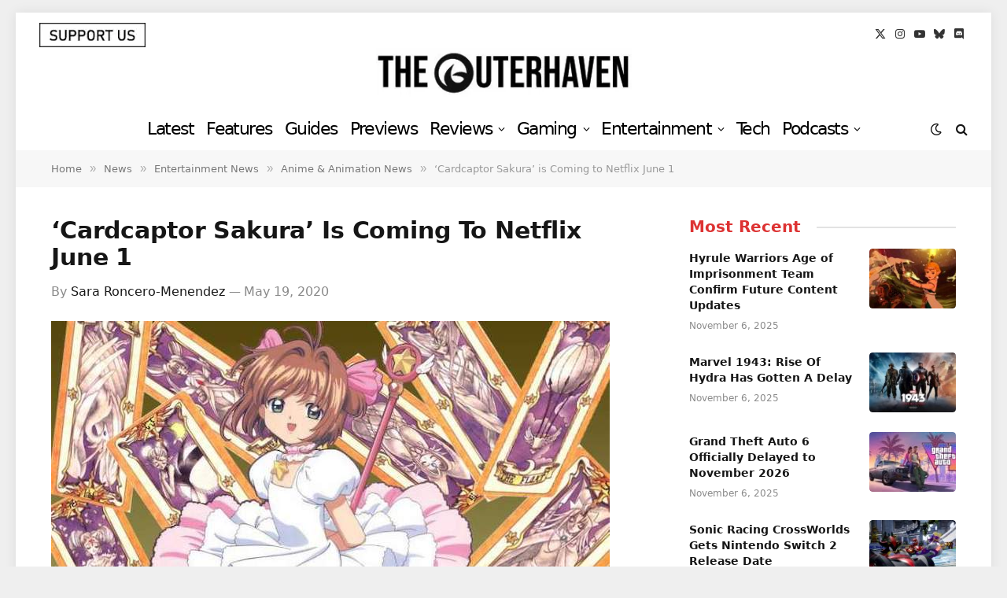

--- FILE ---
content_type: text/html; charset=UTF-8
request_url: https://www.theouterhaven.net/2020/05/cardcaptor-sakura-is-coming-to-netflix-june-1/
body_size: 37435
content:

<!DOCTYPE html>
<html dir="ltr" lang="en-US" prefix="og: https://ogp.me/ns#" class="s-light site-s-light">

<head>

	<meta charset="UTF-8" />
	<meta name="viewport" content="width=device-width, initial-scale=1" />
	<title>'Cardcaptor Sakura' is Coming to Netflix The Outerhaven</title>
<link crossorigin data-rocket-preload as="font" href="https://www.theouterhaven.net/wp-content/themes/smart-mag/css/icons/fonts/ts-icons.woff2?v3.2" rel="preload">
<style id="wpr-usedcss">img:is([sizes=auto i],[sizes^="auto," i]){contain-intrinsic-size:3000px 1500px}img.emoji{display:inline!important;border:none!important;box-shadow:none!important;height:1em!important;width:1em!important;margin:0 .07em!important;vertical-align:-.1em!important;background:0 0!important;padding:0!important}@media screen and (max-width:1024px) and (orientation:Portrait){body .extendedwopts-hide.extendedwopts-tablet{display:none!important}}@media screen and (max-width:1180px) and (orientation:landscape){body .extendedwopts-hide.extendedwopts-tablet{display:none!important}}@media screen and (max-width:767px) and (orientation:Portrait){body .extendedwopts-hide.extendedwopts-tablet:not(.extendedwopts-mobile){display:block!important}body .extendedwopts-hide.extendedwopts-mobile{display:none!important}}@media screen and (max-width:991px) and (orientation:landscape){body .extendedwopts-hide.extendedwopts-tablet:not(.extendedwopts-mobile){display:block!important}body .extendedwopts-hide.extendedwopts-mobile{display:none!important}}.wp_review_comments_template #comments{padding:3%;margin-top:27px;float:left;clear:both;width:100%;box-sizing:border-box}.wp_review_comments_template #respond h4{text-transform:uppercase;padding-top:5px;padding-bottom:7px;padding-left:3%;padding-right:3%;font-size:19px}.wp_review_comments_template #commentsAdd{width:100%;float:left;clear:both;margin-bottom:20px}.wp_review_comments_template #comments .avatar{float:left;margin-right:20px;margin-top:7px;position:relative;left:0;right:0;border:5px solid transparent}.wp_review_comments_template #commentform label{position:relative;left:0;right:0}.wp_review_comments_template #commentform input{padding:11px}.wp_review_comments_template input#author,.wp_review_comments_template input#email,.wp_review_comments_template input#url{max-width:100%;box-sizing:border-box}.wp_review_comments_template input#author,.wp_review_comments_template input#email,.wp_review_comments_template input#url{transition:all .25s ease-in-out}.wp_review_comments_template #cancel-comment-reply-link{float:right;line-height:24px;margin-top:0}.wp_review_comments_template .comment-reply-link{float:left;margin:0}.wp_review_comments_template #cancel-comment-reply-link{cursor:pointer;margin-bottom:-20px;z-index:100;position:relative}.wp_review_comments_template #comments .error{color:red}.wp_review_comments_template #comments .fn{display:inline-block;line-height:1.375em;font-weight:700;padding:0}.wp_review_comments_template #comments .fn a{font-weight:700;font-size:15px}.wp_review_comments_template #commentsAdd #respond h4{margin-bottom:19px}.wp_review_comments_template #respond h3{font-size:18px;margin:0;padding:0}.wp_review_comments_template #commentform p label{display:inline-block;padding-bottom:5px;padding-top:5px;padding-left:0;padding-right:0}.wp_review_comments_template .required{color:red;padding:0;line-height:1}.wp_review_comments_template #commentform .wp-review-comment-field .review-result i,.wp_review_comments_template #commentform .wp-review-comment-field a i{color:#ffb300}.wp_review_comments_template #commentform{padding:3%}.rtl.wp_review_comments_template #commentform p,.rtl.wp_review_comments_template #comments,.rtl.wp_review_comments_template #comments .avatar,.rtl.wp_review_comments_template #commentsAdd,.rtl.wp_review_comments_template .comment-reply-link{float:right}.rtl.wp_review_comments_template #cancel-comment-reply-link{float:left}.fa{display:inline-block;font:14px/1 FontAwesome;font-size:inherit;text-rendering:auto;-webkit-font-smoothing:antialiased;-moz-osx-font-smoothing:grayscale}.fa-spin{-webkit-animation:2s linear infinite fa-spin;animation:2s linear infinite fa-spin}@-webkit-keyframes fa-spin{0%{-webkit-transform:rotate(0);transform:rotate(0)}100%{-webkit-transform:rotate(359deg);transform:rotate(359deg)}}@keyframes fa-spin{0%{-webkit-transform:rotate(0);transform:rotate(0)}100%{-webkit-transform:rotate(359deg);transform:rotate(359deg)}}.fa-spinner:before{content:"\f110"}.mfp-wrap{top:0;left:0;width:100%;height:100%;z-index:1043;position:fixed;outline:0!important;-webkit-backface-visibility:hidden}.mfp-zoom-out-cur,.mfp-zoom-out-cur .mfp-image-holder .mfp-close{cursor:-moz-zoom-out;cursor:-webkit-zoom-out;cursor:zoom-out}.mfp-zoom{cursor:pointer;cursor:-webkit-zoom-in;cursor:-moz-zoom-in;cursor:zoom-in}.mfp-arrow,.mfp-close,.mfp-counter,.mfp-preloader{-webkit-user-select:none;-moz-user-select:none;user-select:none}button.mfp-arrow,button.mfp-close{overflow:visible;cursor:pointer;border:0;-webkit-appearance:none;display:block;outline:0;padding:0;z-index:1046;box-shadow:none;touch-action:manipulation;border-radius:0}.mfp-close{width:28px;height:28px;line-height:30px;position:absolute;right:0;top:0;text-decoration:none;text-align:center;opacity:.65;padding:0 0 18px 10px;font-style:normal;font-size:22px;font-family:Arial,Baskerville,monospace}.mfp-iframe-holder .mfp-close,.mfp-image-holder .mfp-close{right:-6px;text-align:right;padding-right:6px;width:100%}.mfp-arrow:after,.mfp-arrow:before{content:'';display:block;width:0;height:0;position:absolute;left:0;top:0;margin-top:35px;margin-left:35px;border:inset transparent}.mfp-arrow:after{border-top-width:13px;border-bottom-width:13px;top:8px}.mfp-arrow:before{border-top-width:21px;border-bottom-width:21px;opacity:.7}.mfp-arrow-left:after{border-right:17px solid #fff;margin-left:31px}.mfp-arrow-left:before{margin-left:25px;border-right:27px solid #3f3f3f}.mfp-arrow-right:after{border-left:17px solid #fff;margin-left:39px}.mfp-arrow-right:before{border-left:27px solid #3f3f3f}img.mfp-img{width:auto;max-width:100%;height:auto;display:block;line-height:0;box-sizing:border-box;padding:40px 0;margin:0 auto}@media all and (max-width:900px){.mfp-arrow{-webkit-transform:scale(.75);transform:scale(.75)}.mfp-arrow-left{-webkit-transform-origin:0;transform-origin:0}.mfp-arrow-right{-webkit-transform-origin:100%;transform-origin:100%}.mfp-container{padding-left:6px;padding-right:6px}}.review-wrapper{border:1px solid #e7e7e7;margin-bottom:30px;clear:both;-webkit-box-sizing:border-box;box-sizing:border-box}.review-wrapper li:after{content:'';display:block;clear:both}.entry-content .review-wrapper li:last-child a{margin-right:0}.wpr-error{background:#f9ada7;padding:10px;margin:10px 0}.review-result{position:absolute;top:0;left:0;overflow:hidden;white-space:nowrap}.rtl .review-result{left:auto;right:0}.review-wrapper .wp-review-circle-rating{padding:0;width:auto;display:inline}.entry-content .review-wrapper h1,.entry-content .review-wrapper h2,.entry-content .review-wrapper h3,.entry-content .review-wrapper h4{margin:0}.wp-review-comment-field{margin-bottom:10px}.wp-review-feedback{margin-top:10px}.wp-review-comment-rating-star{display:inline-block}#commentform.wp-review-comment-form input,#commentform.wp-review-comment-form select,form.wp-review-comment-form input{width:100%;max-width:100%;height:44px;font-size:16px;padding-left:2.5%;-webkit-box-sizing:border-box;box-sizing:border-box}.rtl #commentform.wp-review-comment-form input,.rtl form.wp-review-comment-form input{padding-left:auto;padding-right:2.5%}#commentform.wp-review-comment-form textarea,form.wp-review-comment-form textarea{width:100%;background:rgba(0,0,0,.035);border:1px solid rgba(0,0,0,.05);color:rgba(0,0,0,.31);max-width:100%;font-size:16px;padding-left:2.5%;-webkit-box-sizing:border-box;box-sizing:border-box}.rtl #commentform.wp-review-comment-form textarea,.rtl form.wp-review-comment-form textarea{padding-left:auto;padding-right:2.5%}#commentform.wp-review-comment-form>div,form.wp-review-comment-form>div{width:100%;margin-bottom:10px;float:left}.rtl #commentform.wp-review-comment-form>div,.rtl form.wp-review-comment-form>div{float:right}.review-wrapper .review-result{-webkit-transition:width 2s;-o-transition:width 2s;transition:width 2s ease}.review-wrapper.delay-animation .review-result{width:0%!important;-webkit-transition:none;-o-transition:none;transition:none}.rtl .wp-review-user-rating-total{unicode-bidi:-webkit-isolate;unicode-bidi:isolate}.rtl .wp-review-user-rating-total+small{unicode-bidi:plaintext}.stacktable{width:100%}.st-head-row{padding-top:1em}.st-head-row.st-head-row-main{background:#292929;color:#fff}.st-head-row.st-head-row{border-color:#ccc}.st-key{width:49%;text-align:right;padding-right:1%}.st-val{width:49%;padding-left:1%}.stacktable.large-only{display:table}.stacktable.small-only{display:none}@media (max-width:800px){.stacktable.large-only{display:none}.stacktable.small-only{display:table}}.comparison-table{border-collapse:collapse;font-size:14px}.comparison-table td{border:1px solid #ccc;padding:10px 15px;vertical-align:top}.comparison-table tr{background:#f9f9f9}.comparison-table tr:nth-child(2n){background:#fff}.wp-reviews-list{position:relative;border:1px solid #fff;background-color:#fff}.wp-reviews-list *{-webkit-box-sizing:border-box;box-sizing:border-box}.wp-reviews-list ul{list-style-type:none}.wp-reviews-list .item{padding:10px 15px;border-bottom:1px solid #fff;border-top:0;position:relative;list-style-type:none;margin:0}.wp-reviews-list .item:last-child{border:none}.wp-reviews-list img{max-width:100%;height:auto}.wp-reviews-list a{color:#444}.wp-reviews-list .wp-post-image{margin:0!important}.wp-reviews-list .loading{min-height:120px}.wp-reviews-list .loading:before{content:"";display:block;position:absolute;top:0;right:0;bottom:0;left:0;background-color:rgba(255,255,255,.8);z-index:11}.wp-reviews-list .loading:after{content:"";margin:0 auto 3em;font-size:10px;position:absolute;top:45%;left:49%;z-index:12;text-indent:-9999em;border-top:.4em solid rgba(0,0,0,.2);border-right:.4em solid rgba(0,0,0,.2);border-bottom:.4em solid rgba(0,0,0,.2);border-left:.4em solid #000;-webkit-animation:.5s linear infinite load8;animation:.5s linear infinite load8;border-radius:50%;width:2em;height:2em}.wp-reviews-list .reviews-pagination{padding-bottom:15px}.wp-reviews-list .reviews-pagination a{margin:0 15px}.wp-reviews-list .reviews-pagination .next{float:right}.clear{clear:both}@-webkit-keyframes load8{0%{-webkit-transform:rotate(0);transform:rotate(0)}to{-webkit-transform:rotate(360deg);transform:rotate(360deg)}}@keyframes load8{0%{-webkit-transform:rotate(0);transform:rotate(0)}to{-webkit-transform:rotate(360deg);transform:rotate(360deg)}}.wp-reviews-list .item:after,.wp-reviews-list .reviews-pagination:after{content:" ";display:block;height:0;visibility:hidden;clear:both}.hello-bar{padding-top:5px;padding-bottom:5px;background-size:cover;position:relative;z-index:1000;overflow:hidden}body.has-hello-bar{-webkit-transition:padding-top .3s;-o-transition:padding-top .3s;transition:padding-top .3s ease}.wp-review-comment-form-photo{margin-bottom:15px;float:left;width:100%;clear:both;margin-right:0;margin-left:0}.wp-review-comment-form-photo p{margin-bottom:0}.wp-review-comment-form-photo{position:relative}.wp-review-comment-form-photo a{position:absolute;top:0;right:0}.wp-review-comment-form-photo input{margin-top:8px}.wp-review-comment-form-photo input.input-file{padding-left:0}.wp-review-comment-form-photo .hide{display:none}body.rtl .wp-review-comment-form-photo a{right:auto;left:0}body.rtl .wp-reviews-list .reviews-pagination .next{float:left}a,address,article,aside,body,button,canvas,caption,code,div,dl,dt,em,fieldset,figcaption,figure,footer,form,h1,h2,h3,h4,html,i,iframe,img,input,label,legend,li,menu,nav,object,p,section,small,span,table,tbody,td,textarea,time,tr,ul,var{margin:0;padding:0;border:0;vertical-align:baseline;font-size:100%;font-family:inherit}article,aside,figcaption,figure,footer,menu,nav,section{display:block}ul{list-style:none}table{border-collapse:collapse;border-spacing:0}button,input[type=submit]{box-sizing:content-box;-webkit-appearance:none;cursor:pointer}button::-moz-focus-inner,input::-moz-focus-inner{border:0;padding:0}input[type=search]::-webkit-search-cancel-button,input[type=search]::-webkit-search-decoration{-webkit-appearance:none}input[type=search]{-webkit-appearance:none}textarea{overflow:auto}a img{border:0}img{max-width:100%;height:auto}@media screen and (-ms-high-contrast:active),(-ms-high-contrast:none){img{min-height:1px}}::-webkit-input-placeholder{color:inherit}::-moz-placeholder{color:inherit;opacity:1}html{box-sizing:border-box}*,::after,::before{box-sizing:inherit}:root{--body-font:"Public Sans",system-ui,sans-serif;--ui-font:var(--body-font);--text-font:var(--body-font);--title-font:var(--ui-font);--h-font:var(--ui-font);--text-size:14px;--text-lh:1.714;--main-width:1200px;--grid-gutter:36px;--wrap-padding:35px;--boxed-pad:45px;--sidebar-width:33.3333333333%;--sidebar-c-width:var(--sidebar-width);--sidebar-pad:38px;--sidebar-c-pad:var(--sidebar-pad);--c-sidebar-sep:var(--c-separator2);--max-width-md:680px;--title-size-xs:14px;--title-size-s:16px;--title-size-n:18px;--title-size-m:20px;--title-size-l:25px;--title-size-xl:30px;--title-fw-semi:600;--title-fw-bold:700;--grid-p-title:var(--title-size-m);--grid-sm-p-title:var(--title-size-s);--grid-lg-p-title:var(--title-size-l);--list-p-title:calc(var(--title-size-m) * 1.05);--small-p-title:var(--title-size-xs);--feat-grid-title-s:var(--title-size-n);--feat-grid-title-m:var(--title-size-m);--feat-grid-title-l:var(--title-size-l);--excerpt-size:15px;--post-content-size:1.186rem;--post-content-lh:1.7;--post-content-gaps:1.54em;--single-content-size:var(--post-content-size);--p-media-margin:1.867em;--p-spacious-pad:0px;--c-facebook:#1a6dd4;--c-twitter:#55acef;--c-pinterest:#e4223e;--c-linkedin:#02669a;--c-tumblr:#44546b;--c-instagram:#c13584;--c-vk:#45668e;--c-vimeo:#1ab7ea;--c-youtube:#ff0000;--c-dribbble:#ea4c89;--c-flickr:#0063dc;--c-email:#080808;--c-whatsapp:#23c761;--c-soundcloud:#ff8800;--c-rss:#f97d1e;--c-reddit:#ff4500;--c-telegram:#0088cc;--c-tiktok:#fe2c55;--c-discord:#5865f2;--c-twitch:#7b3ed6;--c-snapchat:#fffc00;--c-threads:#000;--c-mastodon:#6364ff;--c-spotify:#1db954;--c-bluesky:#1285fe;--block-wrap-mb:55px;--btn-height:38px;--btn-shadow:0 2px 7px -4px rgba(0, 0, 0, .16)}.s-light,:root{--c-main:#2ab391;--c-main-rgb:42,179,145;--c-contrast-0:#fff;--c-contrast-10:#fbfbfb;--c-contrast-50:#f7f7f7;--c-contrast-75:#efefef;--c-contrast-100:#e8e8e8;--c-contrast-125:#e2e2e2;--c-contrast-150:#ddd;--c-contrast-200:#ccc;--c-contrast-300:#bbb;--c-contrast-400:#999;--c-contrast-450:#8a8a8a;--c-contrast-500:#777;--c-contrast-600:#666;--c-contrast-650:#505050;--c-contrast-700:#444;--c-contrast-800:#333;--c-contrast-850:#191919;--c-contrast-900:#161616;--c-contrast:#000;--c-rgba:0,0,0;--c-separator:var(--c-contrast-100);--c-separator2:var(--c-contrast-125);--c-links:var(--c-contrast-900);--c-headings:var(--c-contrast-900);--c-excerpts:var(--c-contrast-650);--c-nav:var(--c-contrast-900);--c-nav-hov-bg:transparent;--c-nav-drop-sep:rgba(0, 0, 0, .07);--c-nav-blip:var(--c-contrast-300);--c-post-meta:var(--c-contrast-450);--footer-mt:60px;--footer-bg:#f7f7f7;--footer-lower-bg:#f0f0f0}.s-dark:not(i),.site-s-dark,.site-s-dark .s-light{--c-contrast-0:#000;--c-contrast-10:#070707;--c-contrast-50:#111;--c-contrast-75:#151515;--c-contrast-100:#222;--c-contrast-125:#2b2b2b;--c-contrast-150:#333;--c-contrast-200:#444;--c-contrast-300:#555;--c-contrast-400:#777;--c-contrast-450:#999;--c-contrast-500:#bbb;--c-contrast-600:#c0c0c0;--c-contrast-650:#ccc;--c-contrast-700:#d1d1d1;--c-contrast-800:#ddd;--c-contrast-850:#ececec;--c-contrast-900:#f0f0f0;--c-contrast:#fff;--c-rgba:255,255,255;--c-a-hover:rgba(var(--c-rgba), .7);--c-headings:var(--c-contrast-850);--c-excerpts:var(--c-contrast-650);--c-separator:rgba(var(--c-rgba), .13);--c-separator2:rgba(var(--c-rgba), .13);--c-links:var(--c-contrast-900);--c-headings:var(--c-contrast-850);--c-nav:var(--c-contrast-900);--c-nav-drop-bg:var(--c-contrast-10);--c-nav-drop-sep:rgba(255, 255, 255, .1);--c-post-meta:rgba(var(--c-rgba), .65);--c-email:var(--c-contrast-300);--c-input-bg:rgba(var(--c-rgba), .1);--footer-bg:#0f0f11;--footer-lower-bg:#040404}.site-s-dark{--footer-bg:#070708}.site-s-dark body{background:#151516}html{font-size:14px}body{font-family:var(--body-font);line-height:1.5;color:var(--body-color,var(--c-contrast-700));background:var(--c-contrast-0);-webkit-text-size-adjust:100%;-webkit-tap-highlight-color:transparent;overflow-x:hidden}@media (max-width:1200px){.main-wrap{overflow-x:clip}.feat-grid{overflow:hidden}}::selection{background:var(--c-main);color:#fff}img::selection{background:0 0}:root{--admin-bar-h:32px}@media (max-width:782px){:root{--admin-bar-h:46px}}*,:after,:before{-webkit-font-smoothing:antialiased}p{margin-bottom:21px;word-break:break-all;word-break:break-word;overflow-wrap:break-word}h1{font-size:1.846em}h2{font-size:1.5em}h3{font-size:1.285em}h4{font-size:1.21em}h1,h2,h3,h4{font-weight:var(--title-fw-bold);font-family:var(--h-font);color:var(--c-headings)}a{color:var(--c-a,var(--c-links));text-decoration:none;transition:all .25s ease-in-out}a:hover{text-decoration:none;color:var(--c-a-hover,var(--c-main))}code{background:rgba(var(--c-rgba),.03)}code{padding:4px 10px}table{max-width:100%;background-color:transparent}td{background:0 0;padding:5px 9px;border:1px solid var(--c-separator2);text-align:initial}table caption{padding:0 0 7px;width:auto;font-weight:600}small{font-size:.92308em}ul{list-style-type:var(--ul-style,none);margin:var(--ul-margin,0);margin-left:var(--ul-ml,0)}li{padding:var(--li-padding,0);padding-left:var(--li-pl,0);margin:var(--li-margin,0);margin-bottom:var(--li-mb,0)}input,select,textarea{border:1px solid var(--c-contrast-150);padding:7px 12px;outline:0;height:auto;font-size:14px;color:var(--c-contrast-500);max-width:100%;border-radius:2px;box-shadow:0 2px 7px -4px rgba(0,0,0,.1);background:var(--c-input-bg,var(--c-contrast-0))}input{width:var(--input-width,initial);height:var(--input-height,38px)}input[type=checkbox],input[type=radio]{width:initial;height:initial}textarea{width:100%;padding:14px 12px;line-height:1.5}input:focus,select:focus,textarea:focus{border-color:var(--c-contrast-400);color:var(--c-contrast-650)}button,input[type=reset] input[type=button],input[type=submit]{-webkit-appearance:none;padding:var(--btn-pad,0 17px);font-family:var(--ui-font);font-size:var(--btn-f-size, 12px);font-weight:var(--btn-f-weight,600);line-height:var(--btn-l-height, var(--btn-height));height:var(--btn-height);letter-spacing:.03em;text-transform:uppercase;text-align:center;box-shadow:var(--btn-shadow);transition:.25s ease-in-out;background:var(--c-main);color:#fff;border:0;border-radius:2px}button:hover,input[type=reset] input[type=button]:hover,input[type=submit]:hover{background:#161616;border-color:#161616;color:#fff}.s-dark button:hover,.s-dark input[type=reset] input[type=button]:hover,.s-dark input[type=submit]:hover{border-color:#555}button:focus{outline:0}button:active,input[type=button]:active,input[type=submit]:active{opacity:.9}.search-form{display:flex}.search-form label{flex-grow:1;max-width:400px}.search-form .search-field{width:100%}.search-form input[type=submit]{border-top-left-radius:0;border-bottom-left-radius:0;margin-left:-2px}.cf:after,.cf:before{content:"";display:table;flex-basis:0;order:1}.cf:after{clear:both}.ir{background-color:transparent;border:0;overflow:hidden}.ir:before{content:"";display:block;width:0;height:100%}.visuallyhidden{border:0;clip:rect(0 0 0 0);height:1px;margin:-1px;overflow:hidden;padding:0;position:absolute;width:1px}.post-title{color:var(--c-headings);font-family:var(--title-font);line-height:1.36}.post-title a{--c-links:initial;--c-a:initial;--c-a-hover:var(--c-main);display:block}.lazyload,.lazyloading{will-change:opacity!important;background-color:var(--c-contrast-150)}.lazyload:not(._),.lazyloading:not(._){opacity:.1}.no-display{will-change:opacity;opacity:0}.appear,.lazyloaded{will-change:initial;opacity:1}.appear,.lazyload,.lazyloading,.post-content img,.wp-post-image{transition:opacity .3s ease-in-out}@media (min-width:941px){.post-content:hover img,.wp-post-image{will-change:opacity}}:where(.ts-img-hov-fade) .wp-post-image:hover{opacity:.85}:where(.ts-img-hov-saturate) .wp-post-image{transition-property:filter}:where(.ts-img-hov-saturate) .wp-post-image:hover{filter:brightness(1.08)}.bg-cover{display:block;width:100%;height:100%;background-repeat:no-repeat;background-position:center center;background-size:cover}@keyframes fade-in{0%{opacity:0}100%{opacity:1}}@keyframes fade-in-up-lg{from{opacity:0;transform:translate3d(0,8px,0)}to{opacity:1;transform:none}}@keyframes fade-in-down-lg{from{opacity:0;transform:translate3d(0,-8px,0)}to{opacity:1;transform:none}}.fade-in:not(._){visibility:visible;opacity:1}.fade-in-up-lg{will-change:transform;animation:.65s ease-out fade-in-up-lg;animation-fill-mode:both}.fade-in-down-lg{will-change:transform;animation:.65s ease-out fade-in-down-lg;animation-fill-mode:both}.media-ratio{position:relative;display:block;height:0}.media-ratio .wp-post-image,.media-ratio>img{position:absolute;top:0;left:0;width:100%;height:100%;object-fit:cover;border-radius:var(--media-radius,0)}.media-ratio.ratio-16-9{padding-bottom:56.25%}.main-wrap,.ts-contain,.wrap{max-width:100%;box-sizing:border-box}.ts-contain,.wrap{width:100%;margin:0 auto}@media (min-width:1201px){.wrap{width:var(--main-width)}.main,.ts-contain{width:calc(var(--main-width) + var(--wrap-padding) * 2)}}.main{margin:42px auto}.main,.ts-contain{padding:0 35px;padding:0 var(--wrap-padding)}@media (max-width:940px){.wrap{max-width:var(--max-width-md)}.main,.ts-contain{max-width:calc(var(--max-width-md) + 70px)}.main,.ts-contain{--wrap-padding:25px}}@media (max-width:540px){ul{margin-left:var(--ul-ml-xs,0)}.main,.ts-contain{--wrap-padding:20px}}.main .ts-contain,.ts-contain .ts-contain{padding:0}@media (min-width:941px){.main-content:not(.main){width:calc(100% - var(--sidebar-c-width))}}.ts-row{--grid-gutter-h:calc(var(--grid-gutter) / 2);display:flex;flex-wrap:wrap;margin-right:calc(-1 * var(--grid-gutter-h));margin-left:calc(-1 * var(--grid-gutter-h))}.grid{display:grid;grid-column-gap:var(--grid-gutter);grid-row-gap:var(--grid-row-gap,0)}@media (max-width:767px){:root{--block-wrap-mb:45px}body,html{overflow-x:hidden}.grid{--grid-gutter:26px}}.cols-gap-sm{--grid-gutter:26px}.cols-gap-lg{--grid-gutter:50px}.grid-1{--col:100%;grid-template-columns:repeat(1,minmax(0,1fr))}.grid-3{--col:33.3333333333%;grid-template-columns:repeat(3,minmax(0,1fr))}@media (max-width:940px){.md\:grid-1{--col:100%;grid-template-columns:repeat(1,minmax(0,1fr))}.md\:grid-2{--col:50%;grid-template-columns:repeat(2,minmax(0,1fr))}}.col-4{width:33.3333333333%}.col-8{width:66.6666666667%}[class*=" col-"],[class^=col-]{flex:0 0 auto;padding-left:var(--grid-gutter-h);padding-right:var(--grid-gutter-h)}@media (max-width:940px){[class*=" col-"],[class^=col-]{width:100%}}.breadcrumbs{margin:0 auto;margin-bottom:30px;font-family:var(--ui-font);--c-a:var(--c-contrast-450);--c-a-hover:var(--c-links);font-size:12px;color:var(--c-contrast-400);line-height:1}.breadcrumbs .delim{font-family:Arial,system-ui,sans-serif;padding:0 10px;font-size:1.141em;line-height:.7;opacity:.8}.breadcrumbs .label{color:var(--c-main);margin-right:21px;text-transform:uppercase}.breadcrumbs .inner{text-overflow:ellipsis;overflow:hidden;white-space:nowrap;line-height:1.2}.breadcrumbs-b{font-size:13px;--c-a:var(--c-contrast-500)}.breadcrumbs-b .inner{padding-top:16px;padding-bottom:16px}.breadcrumbs-b.is-full-width{background:var(--c-contrast-50)}.breadcrumbs-b:not(.is-full-width)>.inner{background:var(--c-contrast-50);padding:16px 25px}@media (max-width:767px){.cols-gap-lg{--grid-gutter:26px}.sm\:grid-1{--col:100%;grid-template-columns:repeat(1,minmax(0,1fr))}.breadcrumbs-b{font-size:12px}.breadcrumbs-b:not(.is-full-width){padding:0;width:100%;max-width:initial}.breadcrumbs-b:not(.is-full-width)>.inner{width:100%;max-width:initial}}.breadcrumbs-b+.main{margin-top:38px}.main-featured .slides{position:relative;min-height:170px}.common-slider .slick-arrow{--trans-x:0;display:none;position:absolute;z-index:100;top:var(--arrow-top,50%);left:0;background:0 0;border:1px solid #fff;color:#fff;font-size:18px;height:32px;width:30px;line-height:30px;text-align:center;transition-property:color,background;transform:translate(var(--trans-x),-50%) translateY(var(--trans-ey,0))}.common-slider .slick-arrow i{line-height:inherit}.common-slider .slick-arrow:hover{background:var(--c-contrast-0);color:var(--c-contrast-900)}.common-slider .prev-arrow{left:25px}.common-slider .next-arrow{left:auto;right:25px}.common-slider .item{opacity:0;transition:opacity .2s ease-in}.common-slider .slides{max-height:700px}.common-slider .loaded.slides{max-height:none}.common-slider .loaded .item{opacity:1}.common-slider .nav-dots{margin-top:50px;display:flex;justify-content:center;align-items:center}.common-slider .nav-dots button{display:block;border:0;padding:7px 4px;font-size:0;background:0 0;width:initial;height:initial;line-height:1;box-shadow:none}.common-slider .nav-dots button:before{content:"";display:block;width:9px;height:9px;border-radius:50%;border:1px solid rgba(var(--c-rgba),.3);outline:0;transition:.4s ease-out}html :where([style*=border-width]){border-style:solid}.wp-block-gallery{margin:var(--p-media-margin) auto}figure img,p img{vertical-align:middle}figcaption{font-style:italic;font-size:calc(.3em + 8.4px);text-align:center;color:var(--c-contrast-450)}.post-content{--ul-style:disc;--ul-margin:calc(var(--post-content-gaps) + .26em) auto;--ul-ml:35px;--ul-ml-xs:22px;--li-pl:3px;--li-mb:0.44em}.post-content p,.post-content>div,.post-content>dl,.post-content>iframe{margin-bottom:var(--post-content-gaps)}.post-content li>ul{margin-top:.5em;margin-bottom:.5em}.post-content{--c-a:var(--c-main);--c-a-hover:var(--c-links)}.post-content>:not(._):last-child{margin-bottom:0}.post-content>:not(._):first-child{margin-top:0}.post-content h1,.post-content h2,.post-content h3,.post-content h4{margin-top:1.35em;margin-bottom:.75em;font-weight:var(--title-fw-bold);color:var(--c-headings);font-family:var(--text-h-font,inherit);line-height:1.5}.post-content a:hover img{opacity:1}.post-content table{margin:calc(var(--post-content-gaps) + .66em) auto}.post-content iframe{max-width:100%}.post-content figcaption a{text-decoration:underline}.post-content{font-family:var(--text-font);font-size:var(--text-size);line-height:var(--text-lh);text-rendering:optimizeLegibility;font-size:var(--post-content-size);line-height:var(--post-content-lh);color:var(--c-contrast-800);--wp--preset--font-size--small:14px;--wp--preset--font-size--large:22px}@media (max-width:767px){.post-content{font-size:max(14px, calc(var(--post-content-size) * .96))}}.post-content .search-field{vertical-align:top}.post-content figure>a:not(.pinit-btn){display:block}.post-content>p .fluid-width-video-wrapper{margin:var(--p-media-margin) auto}.post-content table{font-size:calc(.6923076923em + 4px)}.post-content figure>ul{margin:0;list-style:none}.entry-content{--post-content-size:var(--single-content-size)}.spc-social{display:flex;align-items:center}.spc-social .icon{font-size:var(--spc-social-fs, 14px);line-height:1.6;width:1.2em;text-align:center}.spc-social .service{display:flex;height:100%;align-items:center;justify-content:center;padding:0 3px;margin-right:var(--spc-social-space,2px);color:var(--c-spc-social,inherit);background:var(--c-spcs-bg,transparent)}.spc-social .service:hover{opacity:var(--spcs-hov-opacity, .8);color:var(--c-spc-social-hov,var(--c-main))}.spc-social .service:last-child{margin-right:0}.spc-social-b{--spc-social-fs:19px;--spc-social-size:38px;--spc-social-space:9px}.spc-social-b .icon{line-height:1;width:auto}.spc-social-b .service{padding:0;width:var(--spc-social-size);height:var(--spc-social-size);border:1px solid rgba(0,0,0,.09);border-radius:50%}.s-dark .spc-social-b .service{background:rgba(var(--c-rgba),.12);background:var(--c-spcs-bg,rgba(var(--c-rgba),.12))}:where(.s-dark) .spc-social-colors .service{--c-spcs-icon:#7b7b7b}:where(.s-light) .spc-social-colors .s-link{--c-spcs-icon:#222433}.spc-social-block{flex-wrap:wrap;margin-bottom:calc(-1 * var(--spc-social-space,2px))}.spc-social-block .service{margin-bottom:var(--spc-social-space,2px)}.post-meta{--p-meta-sep:"—";display:flex;flex-direction:column;margin-bottom:var(--p-meta-mb,initial);font-family:var(--ui-font);font-size:12px;color:var(--c-post-meta);line-height:1.5}.post-meta-items a{color:inherit}.post-meta .meta-item:before{content:"—";content:var(--p-meta-sep);padding:0 var(--p-meta-sep-pad,4px);display:inline-block;transform:scale(.916)}.post-meta .has-icon{white-space:nowrap}.post-meta .has-icon:before{display:none}.post-meta .has-icon i{font-size:var(--p-meta-icons-s, 1.083em);color:var(--c-p-meta-icons);margin-right:4px}.post-meta .meta-item:first-child:before{display:none}.post-meta .post-title{margin:var(--p-title-space,9px) 0}.post-meta .post-cat{display:inline-flex;flex-wrap:wrap;justify-content:center;align-items:center}.post-meta .post-cat>a{padding:0;color:var(--c-main);font-weight:500;letter-spacing:.05em;text-transform:uppercase}.post-meta .post-cat>a:hover{opacity:.8}.post-meta .post-cat a+a:before{content:"•";display:inline-flex;padding:0 6px;font-size:.9em;font-weight:400;line-height:1}.post-meta .post-author>a{color:var(--c-contrast-850);font-weight:500}.post-meta .post-author img{display:inline-flex;vertical-align:middle;border-radius:50%;align-self:center;box-shadow:0 0 1px rgba(0,0,0,.2)}.post-meta .post-author img+img{margin-left:-3px}.post-meta .post-author img:last-of-type{margin-right:var(--p-meta-author-img-mr,7px)}.post-meta>:last-child{margin-bottom:0}.post-meta>:first-child{margin-top:0}.post-meta>.is-title:last-child{margin-bottom:0!important}.post-meta>.is-title:first-child{margin-top:0!important}.load-button{--btn-f-size:13px;padding:12px 16px;width:30%;min-width:270px;max-width:100%;height:auto;line-height:1;font-weight:700}.load-button .icon{margin-left:7px}.load-button.loading{cursor:default}.author-box{border-top:1px solid var(--c-separator);padding-top:35px;margin-bottom:45px}.author-info{font-size:14px;overflow:hidden}.author-info .avatar{float:left;margin-right:25px;border-radius:50%}@media (max-width:767px){.author-info .avatar{width:70px;margin-right:17px}}.author-info [rel=author]{color:var(--c-links);font-weight:600;font-size:17px;font-family:var(--ui-font);line-height:1.2}.author-info .social-icons{margin-left:auto}@media (max-width:540px){.xs\:grid-1{--col:100%;grid-template-columns:repeat(1,minmax(0,1fr))}.author-info .social-icons{display:block;float:none;width:100%;text-align:left;margin-top:13px}}.author-info .social-icons li{margin-right:10px}.author-info .social-icons li a{background:0 0;color:var(--c-contrast-700);font-size:14px}.author-info .social-icons li a:hover{color:var(--c-contrast)}.author-info .description{display:flex;flex-wrap:wrap;line-height:1.714}.author-info .bio{width:100%;margin-top:14px;margin-bottom:0}.gallery-slider{visibility:hidden;margin-bottom:7px}.gallery-slider img{will-change:opacity;transition:opacity .3s ease-in}.gallery-slider img:hover{opacity:.84}.gallery-slider .caption{position:absolute;padding:7px 10px;background:rgba(17,17,17,.7);bottom:0;left:0;right:0;color:#fff;font-size:12px;font-style:italic}.gallery{--g-cols:1;display:grid;grid-template-columns:repeat(var(--g-cols),1fr);grid-gap:10px}.wp-block-gallery{--gallery-block--gutter-size:10px;--wp--style--gallery-gap-default:10px}.wp-block-gallery li{padding:0}.wp-block-gallery li:before{display:none!important}.wp-block-gallery figure figcaption{position:absolute;overflow:hidden;box-sizing:border-box;opacity:0;visibility:hidden;padding:7px 10px;background:rgba(17,17,17,.7);bottom:0;left:0;right:0;margin:0;color:#fff;font-size:12px;transition:all .3s ease-in}.wp-block-gallery figure:hover figcaption{visibility:visible;opacity:1}.l-post .media{position:relative;align-self:flex-start;border-radius:var(--media-radius,0);overflow:hidden}.l-post .content{position:relative}.l-post img{max-width:initial}.l-post .image-link{display:block;position:relative;max-width:100%}.l-post .post-title{font-size:var(--title-size-m);font-weight:var(--title-fw-bold)}@media (max-width:540px){.l-post .post-title a{display:initial}.l-post .post-meta-items a{pointer-events:none}.touch .l-post .post-meta-items a{pointer-events:auto}}.l-post .review{font-family:var(--ui-font)}.l-post .review-number{position:absolute;right:0;bottom:0;background:#080808;height:32px;line-height:32px;min-width:30px;text-align:center;font-size:11px;font-weight:700;color:#efefef}.l-post .review-number span{display:block;position:relative;z-index:1}.l-post .review-number .progress{z-index:0;position:absolute;top:0;left:0;background:var(--c-main);height:100%;width:0}.grid-post .media{margin-bottom:16px}.grid-post .media:last-child{margin-bottom:0}.grid-post .image-link{width:100%}.grid-post .post-title{font-size:var(--grid-p-title)}.grid-sm-post .image-link{width:100%}.grid-sm-post .post-title{font-size:var(--grid-sm-p-title);margin-top:11px}.small-post{display:flex;width:100%;--post-format-scale:.82}.small-post .post-title{font-size:var(--small-p-title);font-weight:var(--title-fw-semi);line-height:1.43}.small-post .media{display:block;width:110px;max-width:40%;margin-right:18px;flex-shrink:0}.small-post .media img{display:block}.small-post .content{margin-top:2px;flex-grow:1}.small-post .review-number{height:26px;line-height:26px;min-width:26px}.small-post.m-pos-right .media{order:2;margin-right:0;margin-left:18px}.loop+.main-pagination{margin-top:50px}.loop-grid{--grid-row-gap:36px}.loop-grid .l-post .image-link{overflow:hidden}.loop-grid .l-post.sticky{background:var(--c-contrast-75);padding:15px}.loop-grid-sm{--grid-row-gap:26px}.loop-small{--grid-row-gap:25px}.loop-small .l-post{position:relative}.feat-grid{--main-ratio:1.8;--grid-gap:2px}.feat-grid .item{flex:1;position:relative;min-height:135px}.feat-grid .media .wp-post-image{width:100.5%}.feat-grid.slider{max-width:100vw}.mobile-menu{--c-sep:rgba(var(--c-rgba), .08);font-size:16px;font-family:var(--ui-font);font-weight:700;letter-spacing:0;color:var(--c-links);-webkit-font-smoothing:antialiased}.mobile-menu.s-dark,.s-dark .mobile-menu{--c-sep:rgba(var(--c-rgba), 0.11)}.mobile-menu li{position:relative;display:flex;width:100%;flex-wrap:wrap;border-bottom:1px solid var(--c-sep)}.mobile-menu li a{max-width:calc(100% - 65px);float:none;display:block;padding:12px 0;padding-right:50px;line-height:1.5;color:inherit}.mobile-menu li li{padding-left:12px;border:0}.mobile-menu li ul li:last-child ul{border-bottom-color:transparent}.mobile-menu ul{width:100%;max-height:0;opacity:0;background:0 0;overflow:hidden;border:0;transition:opacity .6s ease,max-height .8s ease}.mobile-menu ul>li>ul li{padding-left:15px}.mobile-menu ul li a{padding:8px 0;font-size:.93em;font-size:max(13px, .93em);font-weight:500}.mobile-menu .mega-menu{display:none}.mobile-menu .item-active>ul{opacity:1;max-height:3000px;transition:opacity .4s ease-in,max-height 1s ease-in}.mobile-menu>.item-active{padding-bottom:10px}.mobile-menu .chevron{display:flex;align-items:center;margin-left:auto;padding:0 25px;margin-right:-15px;border:0;color:var(--c-contrast-400);text-align:center;font-size:12px;-webkit-text-stroke:1.2px var(--c-contrast-0);line-height:1.8;cursor:pointer}.mobile-menu .item-active>.chevron{transform:rotate(180deg)}.mobile-menu li:hover>a{opacity:.8}.off-canvas{position:fixed;top:0;left:0;display:flex;flex-direction:column;height:100%;width:80vw;min-width:320px;max-width:370px;box-sizing:border-box;background:var(--c-contrast-0);z-index:10000;transform:translate3d(-100%,0,0);transition:.4s ease-in-out;transition-property:transform,visibility;visibility:hidden;content-visibility:auto}@media (max-width:350px){.main,.ts-contain{--wrap-padding:15px}.feat-grid .item:not(.item-large) .meta-below{display:none}.feat-grid .item:not(.item-large) :nth-last-child(2){margin-bottom:0}.off-canvas{min-width:300px}}.off-canvas-head{padding:0 25px;padding-top:38px;margin-bottom:20px}.off-canvas-content{display:flex;flex-direction:column;padding:25px;overflow-y:auto;overflow-x:hidden;flex:1 1 auto}@media (min-width:941px){.off-canvas-content{--c-sb:var(--c-contrast-200);--c-sb-track:transparent;--sb-size:4px;--sb-width:thin;scrollbar-width:var(--sb-width);scrollbar-color:var(--c-sb) var(--c-sb-track)}.off-canvas-content::-webkit-scrollbar-track{background-color:var(--c-sb-track)}.off-canvas-content::-webkit-scrollbar-thumb{background-color:var(--c-sb);border-radius:3px}.has-scrollbar .off-canvas-content::-webkit-scrollbar{width:var(--sb-size)}}.off-canvas .mobile-menu{margin-bottom:45px}.off-canvas .logo-image{display:inline-block;max-width:calc(100% - 34px)}.off-canvas .ts-logo{display:flex;justify-content:center;align-items:center}.off-canvas .close{position:absolute;top:0;right:0;padding:0 9px;background:#161616;color:#fff;line-height:26px;font-size:14px}.off-canvas .mobile-menu{margin-top:-10px;transition:opacity .5s ease-in;opacity:.2}.off-canvas .spc-social{--c-spc-social:var(--c-contrast);--spc-social-fs:17px;padding-top:10px;margin-top:auto;justify-content:center}.off-canvas.s-dark .close,.s-dark .off-canvas .close{background:var(--c-contrast-200)}.admin-bar .off-canvas{top:var(--admin-bar-h);height:calc(100% - var(--admin-bar-h))}.off-canvas-backdrop{content:"";position:fixed;opacity:0;z-index:9999;pointer-events:none;height:0;width:0;top:0;left:0;background:rgba(0,0,0,.3);transition:opacity .3s ease-in-out}.off-canvas-active{overflow:hidden}.off-canvas-active .off-canvas{transform:translate3d(0,0,0);visibility:visible;box-shadow:2px 0 15px 0 rgba(0,0,0,.1)}.off-canvas-active .mobile-menu{opacity:1}.off-canvas-active .off-canvas-backdrop{opacity:1;width:100%;height:100%;pointer-events:auto}.s-dark .search-modal,.search-modal.s-dark{--bg-opacity:.95}.search-modal.mfp-bg{background:var(--c-contrast-0);opacity:0;transition:.35s ease-in-out;will-change:opacity;position:fixed;z-index:10001;pointer-events:none}.search-modal.mfp-bg.mfp-ready{opacity:var(--bg-opacity, .98)}.search-modal.mfp-bg.mfp-removing{opacity:0}.search-modal .search-modal-wrap{display:block}.search-modal.mfp-ready.mfp-wrap{opacity:1;transform:none}.search-modal.mfp-removing.mfp-wrap,.search-modal.mfp-wrap{opacity:0;will-change:opacity;transition:.4s ease-in-out;transform:scale(.95)}.search-modal.mfp-removing.mfp-wrap{transition-duration:.2s}.search-modal .mfp-close{position:absolute;z-index:1046;top:20px;right:20px;padding:0;background:0 0;color:var(--c-contrast);font-size:60px;font-family:Arial,Baskerville,monospace;line-height:44px;opacity:.65;-webkit-text-stroke:2px var(--c-contrast-0)}.search-modal .mfp-close:active{top:20px}.admin-bar .search-modal .mfp-close{top:50px}.search-modal .search-form{flex-wrap:wrap;position:relative}.search-modal .search-field{padding:0;padding-bottom:12px;margin-bottom:22px;border:0;border-bottom:1px solid var(--c-separator2);height:auto;font-size:60px;font-weight:700;line-height:1;color:var(--c-contrast-850);background:0 0}@media (max-width:767px){.gallery{grid-template-columns:repeat(var(--g-cols-sm,3),1fr)}.search-modal .search-field{font-size:42px}}.search-modal .message{font-size:18px;color:var(--c-contrast-400)}.search-modal-box{padding:0 50px;margin:0 auto;max-width:790px}@media (max-width:767px){.search-modal-box{max-width:100%}}.search-modal .live-search-results{top:84px;left:0;right:auto;width:100%;margin-bottom:15px;border:1px solid var(--c-separator);border-top:0;box-shadow:none}.search-modal-wrap{display:none}.block-head{--line-weight:1px;--c-border:var(--c-separator2);--space-below:26px;--c-block:var(--c-main);display:flex;flex-wrap:nowrap;font-family:var(--ui-font);align-items:center;justify-content:space-between;margin-bottom:var(--space-below)}.block-head .heading{font-size:17px;font-weight:700;line-height:1.2;text-transform:uppercase;color:var(--c-block);flex-shrink:0;max-width:100%}.block-head .heading .color{color:var(--c-contrast-900)}.block-head .heading a{color:inherit}.block-head .heading .arrow{margin-left:5px;transform:scale(1.4) translatey(-5%)}.block-head .filters{display:flex;margin-left:25px;font-size:13px;overflow-x:auto;flex-wrap:nowrap;font-size:13px;scrollbar-width:none}.block-head .filters::-webkit-scrollbar{display:none}.block-head .filters li{display:inline-block;margin-left:15px;flex-shrink:0}.block-head .filters a{color:var(--c-contrast-400)}.block-head .filters .active{color:var(--c-block)}.block-head-ac{--c-block:var(--c-contrast-900)}.block-head-ac .heading .color{color:var(--c-heading-multi,var(--c-main))}.block-head-e{--c-line:var(--c-separator2);--line-weight:1px;--inner-pad:20px}.block-head-e:after,.block-head-e:before{content:"";margin-top:1px;height:var(--line-weight);background-color:var(--c-line);flex:1 1 auto;margin-left:var(--inner-pad)}.block-head-e:before{margin-left:0;margin-right:var(--inner-pad)}.block-head-e.is-left:before{display:none}.block-head-e .filters{order:5;margin-left:5px}.block-head-e2{--line-weight:2px;--c-block:var(--c-contrast-900)}.block-head-e2 .heading{font-size:20px;text-transform:none}.social-icons li{float:left;margin-right:5px;height:20px}.social-icons li:last-child{margin-right:0}.social-icons .icon{display:inline-block;width:20px;height:20px;line-height:20px;text-align:center;font-size:12px;color:#fff;transition:all .4s ease}.social-icons .icon:hover{text-decoration:none;border-radius:50%}.ts-snackbar{display:flex;position:fixed;width:500px;padding:10px 18px;max-width:95%;bottom:10px;left:50%;transform:translate(-50%,100%);color:#fff;background-color:rgba(0,0,0,.95);border-radius:4px;opacity:0;pointer-events:none;transition:.4s ease-in-out;align-items:center}.ts-snackbar-active{opacity:1;transform:translate(-50%,0);pointer-events:initial}.ts-snackbar .tsi-close{padding:10px;margin-right:-5px;cursor:pointer;margin-left:auto;font-size:13px}.ar-bunyad-thumb{padding-bottom:69.0909090909%}.navigation{--nav-height:var(--head-h, 43px);font-family:var(--ui-font);color:var(--c-nav);height:100%;align-self:center}.s-dark .navigation{--c-nav-blip:initial}.navigation ul{display:flex;list-style:none;line-height:1.6}.navigation .menu,.navigation .menu li{height:100%}.navigation .menu>li>a,.navigation .sub-menu>li>a{display:flex;align-items:center}.navigation .menu>li>a{color:inherit}@media (max-width:940px){.feat-grid .wrap .prev-arrow{left:50px}.feat-grid .wrap .next-arrow{right:50px}.navigation .menu{display:none}}.navigation .menu>li>a{height:100%;text-decoration:none;text-transform:var(--nav-text-case);padding:0 var(--nav-items-space,17px);font-size:var(--nav-text, 15px);font-weight:var(--nav-text-weight,600);letter-spacing:var(--nav-ls, inherit)}.navigation .menu li>a:after{display:inline-block;content:"\f107";font-family:ts-icons;font-style:normal;font-weight:400;font-size:14px;line-height:1;color:var(--c-nav-blip,inherit);margin-left:8px}@media (min-width:941px) and (max-width:1200px){.navigation .menu>li>a{padding:0 5px;padding:0 max(5px,calc(var(--nav-items-space) * .6));font-size:calc(10px + (var(--nav-text) - 10px) * .7)}.navigation .menu li>a:after{margin-left:5px;font-size:12px}}.navigation .menu .only-icon>a:after,.navigation .menu li>a:only-child:after{display:none}.navigation .menu>li:first-child>a{border-left:0;box-shadow:none}.navigation .menu>.current-menu-item,.navigation .menu>li:hover{background:var(--c-nav-hov-bg)}.navigation .menu>.current-menu-item>a,.navigation .menu>li:hover>a{color:var(--c-nav-hov)}.navigation .menu>.current-menu-item>a:after,.navigation .menu>li:hover>a:after{color:inherit}.navigation .menu-item>a .fa,.navigation .sub-menu a>.fa{margin-right:7px}.navigation .menu .fa.only-icon,.navigation .only-icon .fa{margin-right:0}.navigation .menu .sub-menu,.navigation .menu ul{position:absolute;overflow:visible;visibility:hidden;display:block;opacity:0;padding:5px 0;background:var(--c-nav-drop-bg,var(--c-contrast-0));border:1px solid var(--c-nav-drop-sep);box-shadow:rgba(0,0,0,.08) 0 2px 3px -1px,rgba(0,0,0,.06) 0 4px 11px -2px;transition:all .2s ease-in;z-index:110;pointer-events:none}.navigation .menu>li:not(.item-mega-menu){position:relative}.navigation .menu>li>ul{top:100%}.navigation .menu ul ul{left:100%;top:0;margin-top:-5px}.navigation .menu li:first-child>ul{margin-top:-6px}.navigation li:hover>.sub-menu,.navigation li:hover>ul{visibility:visible;opacity:1;pointer-events:auto}.navigation .sub-menu li>a:after{content:"\f105";font-size:13px;margin-left:25px;text-shadow:none;display:inline-flex;align-self:center}.navigation .menu li li>a:after{display:block;float:right;line-height:inherit}.navigation .menu>li li a{float:none;display:block;padding:9px 22px;border-top:1px solid var(--c-nav-drop-sep);font-size:var(--nav-drop-text, 14px);letter-spacing:var(--nav-drop-ls, inherit);font-weight:var(--nav-drop-fw,400);color:var(--c-nav-drop,inherit);text-transform:none;text-decoration:none;pointer-events:none}.navigation .menu>li:hover li a{pointer-events:auto}.navigation .menu li{transition:.3s ease-in;transition-property:opacity,background}.navigation .menu ul li{float:none;min-width:235px;max-width:350px;border-top:0;padding:0;position:relative}.navigation .menu ul>li:first-child>a{border-top:0;box-shadow:none}.navigation .menu li .current-menu-item,.navigation .menu li li:hover{background:var(--c-nav-drop-hov-bg)}.navigation .menu li .current-menu-item>a,.navigation .menu li li:hover>a{color:var(--c-nav-drop-hov)}.nav-hov-b{--c-nav-drop-hov-bg:rgba(0, 0, 0, .03)}.nav-hov-b .menu>li>a{position:relative}.nav-hov-b .menu>li>a:before{content:"";position:absolute;bottom:0;left:0;width:100%;z-index:9997;border-bottom:2px solid transparent}.nav-hov-b .menu>.current-menu-item>a:before,.nav-hov-b .menu>li:hover>a:before{border-color:var(--c-term,var(--c-main))}.s-dark .nav-hov-b{--c-nav-hov-bg:rgba(255, 255, 255, .08);--c-nav-drop-hov-bg:rgba(255, 255, 255, .05)}.s-dark .nav-hov-b .menu>li>ul{top:calc(100% - 1px)}.nav-hov-b .mega-menu-a .sub-cats li:hover a{opacity:.7}.navigation .mega-menu .sub-menu li,.navigation .menu .mega-menu>li{min-width:0}.mega-menu{top:100%}.mega-menu .sub-cats{padding:25px 30px;padding-bottom:35px;width:19.5%;border-right:1px solid var(--c-separator2)}.mega-menu .sub-cats li{min-width:initial;max-width:initial}.mega-menu .sub-cats li:first-child{margin-top:0}.mega-menu .sub-cats li:first-child a{border-top:0}.mega-menu .sub-cats li:hover{background:0 0}.mega-menu .sub-cats:not(._) a{padding-left:0;font-size:max(14px, var(--nav-drop-text, 0))}.mega-menu .sub-cats li:last-child a{border-bottom:1px solid var(--c-nav-drop-sep)}.smart-head-row-full .items-center .mega-menu{left:50%;transform:translateX(-50%);margin-left:0}.smart-head-row-full .items-right .mega-menu{right:0;left:auto}.navigation .mega-menu{width:var(--main-width);left:0;max-width:100%}@media (min-width:1201px){.navigation .mega-menu{max-width:calc(100vw - var(--wrap-padding) * 2)}}@media (min-width:941px) and (max-width:1200px){.navigation .mega-menu{max-width:100vw;margin-left:calc(-1 * var(--head-row-pad))}}.navigation .menu .mega-menu{display:flex;flex:0 1 auto;padding:0}.navigation li:hover>.mega-menu-a .lazyload{display:block}.navigation li:not(:hover)>.mega-menu .wp-post-image{pointer-events:none}.mega-menu-a .recent-posts{float:none;vertical-align:top;padding:35px 30px 45px;width:100%}.s-dark .mega-menu-a .recent-posts{background:rgba(var(--c-rgba),.03)}.mega-menu-a .recent-posts .posts{display:none}.mega-menu-a .recent-posts .posts.active{display:block;animation:.5s ease-out fade-in;animation-fill-mode:both}.mega-menu-a .recent-posts .post{padding:0 13px}.mega-menu-a .recent-posts .post-title{font-weight:var(--title-fw-semi);font-size:15px}.mega-menu-a .sub-cats+.recent-posts{width:80.5%}.navigation .mega-menu.links{padding:35px 10px 40px}.navigation .mega-menu.links>li.current-menu-item{background:inherit}.navigation .mega-menu.links>li{width:25%;padding:0 25px}.navigation .mega-menu.links .sub-menu{--c-nav-drop-sep:rgba(var(--c-rgba), .05);box-shadow:none;border:0}.s-dark .navigation .mega-menu.links .sub-menu{--c-nav-drop-sep:rgba(var(--c-rgba), .08)}.navigation .mega-menu.links>li>a{border:0;text-transform:uppercase;font-size:14px;font-weight:600;border-bottom:1px solid var(--c-nav-drop-sep);padding:9px 0}.navigation .mega-menu.links>li>a:after{display:none}.navigation .mega-menu.links>li ul{visibility:inherit;opacity:1;position:static;margin-top:0}.navigation .mega-menu.links>li li a{padding-left:10px}.navigation .mega-menu.links>li li:last-child a{border-bottom:1px solid var(--c-nav-drop-sep)}.navigation .mega-menu.links>li li a:before{display:inline-block;font-family:ts-icons;font-style:normal;font-weight:400;font-size:12px;line-height:.9;content:"\f105";margin-right:10px}.navigation .mega-menu.links>li:hover{background:0 0}.social-icons{float:right}.live-search-results{visibility:hidden;opacity:0;position:absolute;right:0;z-index:1500;top:100%;width:350px;padding:25px;background:var(--c-contrast-0);box-shadow:0 2px 6px rgba(var(--c-rgba),.15);transition:opacity .3s ease-in}.live-search-results .media{width:80px}.live-search-results .view-all{--c-a:var(--c-contrast-450);margin:-25px;margin-top:25px;border-bottom:0}.live-search-results .view-all a{display:block;text-align:center;background:var(--c-contrast-50);border-top:1px solid var(--c-separator);padding:14px;text-transform:uppercase;font-size:12px}.trending-ticker{--max-width:450px}@media (max-width:1200px){.trending-ticker{--max-width:400px}}@media (max-width:940px){.social-icons{clear:both;text-align:center;float:none}.social-icons li{float:none;display:inline-block}.trending-ticker{--max-width:40vw}.smart-head{display:none}}.trending-ticker ul{float:left}.trending-ticker li{display:none;color:var(--c-contrast-700)}.trending-ticker li:first-child{display:block}.trending-ticker .heading{float:left;color:var(--c-main);text-transform:uppercase;margin-right:35px}.ts-logo .logo-image-dark{display:none}.s-dark .ts-logo .logo-image-dark{display:block}.s-dark .ts-logo .logo-image-dark~.logo-image{display:none}.smart-head-row{--icons-size:16px;--c-icons:var(--c-links)}.s-dark .smart-head-row,.smart-head-row.s-dark{--c-a-hover:var(--c-main)}.smart-head .logo-link{--c-a-hover:var(--c-headings);display:flex;flex-shrink:0;align-items:center;font-size:37px;font-weight:700;text-align:center;letter-spacing:-1px}@media (max-width:540px){.feat-grid .item:not(.item-large) .category+.category{display:none}.smart-head .logo-link{font-size:28px;flex-shrink:1}}.smart-head .logo-link:not(:last-child){--item-mr:35px}.smart-head .logo-link>h1,.smart-head .logo-link>span{font:inherit;display:flex;align-items:center}.smart-head .logo-is-image{font-size:0}.smart-head .logo-image{padding:10px 0;max-height:var(--head-h);object-fit:contain;width:auto;height:revert-layer;max-height:calc(var(--head-h) - 20px);box-sizing:content-box}.smart-head :where(.items-left) .logo-image{object-position:left}.smart-head .search-icon{color:var(--c-search-icon,var(--c-icons));font-size:var(--search-icon-size, var(--icons-size));display:flex;align-items:center;padding-left:5px;height:100%}.smart-head .search-icon:hover{color:var(--c-main)}.smart-head .is-icon{padding:0 4px}.smart-head .has-icon,.smart-head .has-icon-only{display:inline-flex;align-items:center;height:100%;max-height:45px}.smart-head .has-icon-only:last-child,.smart-head .has-icon-only:last-child .is-icon,.smart-head .has-icon:last-child,.smart-head .has-icon:last-child .is-icon{padding-right:0}.smart-head .has-icon-only{--item-mr:9px}.smart-head .items-right .nav-wrap{justify-content:flex-end}.smart-head .items-center .nav-wrap{justify-content:center}.smart-head .spc-social{flex-wrap:nowrap}.scheme-switcher{position:relative}.scheme-switcher .icon{font-size:var(--icons-size);width:var(--icons-size)}.scheme-switcher .toggle{--c-a:var(--c-icons);line-height:1;width:100%;text-align:center}.scheme-switcher .toggle-light{position:absolute;top:50%;left:50%;transform:translate(-50%,-50%);opacity:0;pointer-events:none}.site-s-dark .scheme-switcher .toggle-dark{transform:scale(0) rotate(80deg);opacity:0;pointer-events:none}.site-s-dark .scheme-switcher .toggle-light{opacity:1;pointer-events:auto}.smart-head{--nav-items-space:17px;--head-top-h:40px;--head-mid-h:110px;--head-bot-h:55px;--head-row-pad:30px;--c-bg:transparent;--c-border:var(--c-contrast-75);--c-shadow:transparent;position:relative;box-shadow:0 3px 4px 0 var(--c-shadow)}.smart-head-row{padding:0 var(--head-row-pad);background-color:var(--c-bg);height:var(--head-h);border:0 solid transparent;color:var(--c-contrast-800)}@media (max-width:767px){.smart-head-row{padding:0 20px}}.smart-head-row>.inner{display:flex;justify-content:space-between;padding:var(--head-inner-pad,0);height:100%;position:relative}.smart-head-row.wrap{padding:0;--head-inner-pad:0 25px}.smart-head-row-full{width:100%}.smart-head-row-3>.inner{display:grid;grid-template-columns:1fr auto 1fr;grid-template-columns:minmax(max-content,1fr) auto minmax(max-content,1fr)}@media (min-width:941px) and (max-width:1200px){.smart-head-row.has-center-nav>.inner{display:flex}}@media (min-width:941px){.smart-head-row.has-center-nav .logo-link{margin-right:0;min-width:40px;flex-shrink:1}}.smart-head-top{--c-bg:var(--c-contrast-50);--head-h:var(--head-top-h);--search-icon-size:14px;--icons-size:14px}.smart-head-top .spc-social-b{--spc-social-fs:14px;--spc-social-size:34px}.s-dark .smart-head-top,.smart-head-top.s-dark{--c-bg:var(--c-contrast-0)}.smart-head-mid{--head-h:var(--head-mid-h)}.s-dark .smart-head-mid,.smart-head-mid.s-dark{--c-bg:var(--c-contrast-0)}.smart-head-bot{--head-h:var(--head-bot-h);border:1px solid var(--c-border);border-left:0;border-right:0}.s-dark .smart-head-bot,.smart-head-bot.s-dark{--c-bg:var(--c-contrast-0);--c-border:transparent}.smart-head .items{--item-mr:15px;display:flex;align-items:center;flex:1 1 auto;height:inherit}.smart-head .items>*{margin-left:var(--item-ml,0);margin-right:var(--item-mr)}.smart-head .items-right{justify-content:flex-end}.smart-head .items-center{justify-content:center;flex-shrink:0}.smart-head .items-center:not(.empty){padding-left:15px;padding-right:15px}.smart-head .items>:first-child{margin-left:0}.smart-head .items-center>:last-child,.smart-head .items-right>:last-child{margin-right:0}.smart-head-mobile{--head-top-h:45px;--head-mid-h:65px;display:block}@media (min-width:941px){.smart-head-mobile{display:none}}.smart-head-mobile .smart-head-row{--icons-size:18px;--c-icons:var(--c-contrast-800)}.smart-head-mobile .smart-head-mid{border-top-color:var(--c-main)}.smart-head-mobile>:last-child{border-bottom:1px solid var(--c-contrast-100)}.nav-wrap{width:100%;height:100%;display:flex}.offcanvas-toggle{display:flex;align-items:center;background:0 0;padding:0;box-shadow:none;line-height:1;height:100%}.offcanvas-toggle:hover{background:inherit;--c-hamburger:var(--c-main)}.hamburger-icon{--line-weight:3px;--line-width:100%;--height:17px;display:inline-flex;vertical-align:middle;height:var(--height);width:26px;position:relative}.hamburger-icon .inner,.hamburger-icon .inner:after,.hamburger-icon .inner:before{position:absolute;height:var(--line-weight);background-color:var(--c-hamburger,var(--c-icons));transition:background .2s ease-in-out}.hamburger-icon .inner{top:auto;bottom:0;width:calc(100% - 6px)}.hamburger-icon .inner:after,.hamburger-icon .inner:before{display:block;content:"";width:calc(100% + 6px)}.hamburger-icon .inner:before{top:0;transform:translateY(calc(-1 * var(--height) + 100%))}.hamburger-icon .inner:after{bottom:0;transform:translateY(calc(-1 * var(--height)/ 2 + 50%))}.smart-head-sticky{position:fixed!important;top:0;z-index:10000!important;box-shadow:0 0 20px rgba(0,0,0,.05)}.s-light .smart-head-sticky:not(.s-dark){background:#fff}.smart-head-sticky.s-dark{border-bottom:0}.smart-head-sticky:not(.smart-head-row-full):not(.sticky-is-full){left:50%;margin-left:calc(-1 * var(--main-width)/ 2);box-shadow:none}.smart-head-sticky.sticky-is-full{width:100%}.smart-head-sticky.sticky-is-full>.inner{width:var(--main-width);margin:0 auto}.smart-head-sticky.off{transform:translateY(-102%)}.smart-head-sticky.animate{animation:.3s ease-out smart-sticky;transition:transform .3s ease-out;will-change:opacity}@keyframes smart-sticky{from{transform:translateY(-100%)}to{transform:none}}@media (min-width:600px){.admin-bar .smart-head-sticky{top:32px}}.widget{font-size:14px;--li-pad:5px;--c-li-sep:transparent}.widget-tabbed .block-head{padding:0}.widget-tabbed .tabs-data{border-bottom:0}.widget-tabbed .tabs-data>*{display:none}.widget-tabbed .tabs-data>:first-child{display:block}.widget-tabbed .tabs-data>.inactive{display:none}.the-post>.post{margin-bottom:45px}.the-post .featured img{width:100%}.the-post-header{--sp-logo-max-height:1.90477em}.s-head-modern{--cat-label-mr:8px;--p-meta-icons-mr:12px;--title-size:35px;margin-bottom:25px}.s-head-modern .post-meta{--p-meta-author-img-mr:11px}.s-head-modern .post-title{margin:15px 0;font-size:var(--title-size);font-weight:700;line-height:1.24;letter-spacing:-.005em}.s-head-modern>:last-child{margin-bottom:0}.s-head-modern .single-featured{margin-top:28px;margin-bottom:42px}@media (max-width:767px){.s-head-modern .post-title{font-size:calc(var(--title-size) * .829)}.s-head-modern .single-featured{width:100vw;margin-left:calc(50% - 50vw);margin-bottom:32px}}.single-featured{margin-bottom:32px}.single-featured:empty{margin-bottom:6px}.single-featured iframe{width:100%;max-width:100%}.the-post-tags{display:flex;flex-wrap:wrap;margin-top:35px;font-family:var(--ui-font)}.the-post-tags:last-child{margin-bottom:-10px}.the-post-tags a{display:inline-block;margin-right:5px;margin-bottom:3px;padding:0 10px;background:var(--c-contrast-50);color:var(--c-contrast-400);font-size:13px;letter-spacing:.03em;line-height:28px;border-radius:2px}.the-post-tags a:hover{background:var(--c-contrast-900);color:var(--c-contrast-0)}.post-share-b{--display-init:flex;--service-width:140px;--service-min-width:100px;--service-height:38px;--service-sm-width:42px;--service-gap:5px;--service-b-radius:2px;--service-icon-size:17px;--flex-grow-xs:1;display:flex;font-family:var(--ui-font);gap:var(--service-gap);max-width:100%}.post-share-b a:hover{text-decoration:none}.post-share-b .service{display:flex;flex:0 1 auto;min-width:var(--service-min-width);width:var(--service-width);height:var(--service-height);border-radius:var(--service-b-radius);color:#fff;background:var(--c-spcs-icon);align-items:center;justify-content:center;line-height:1;box-shadow:inset 0 -1px 2px rgba(0,0,0,.1)}.post-share-b .service:hover{filter:brightness(110%)}.post-share-b .service i{padding:0;font-size:var(--service-icon-size)}.post-share-b .service .label{margin-left:11px;font-size:13px;font-weight:600}@media (max-width:540px){.post-share-b .service{min-width:initial;flex-grow:var(--flex-grow-xs)}.post-share-b .service .label{display:none}}.post-share-b .show-more{display:flex;width:40px;height:var(--service-height);margin-right:auto;min-width:38px;align-items:center;justify-content:center;border:1px solid var(--c-contrast-150);border-radius:var(--service-b-radius);color:var(--c-contrast-200);font-size:13px}.s-dark .post-share-b .show-more{color:var(--c-contrast-500)}.post-share-b.all .service{display:flex}.post-share-b.all .show-more{display:none}.post-content>.review-box{margin-top:2.2em;margin-bottom:2.2em}.review-box{background:rgba(var(--c-rgba),.05);border-left:3px solid var(--c-separator);padding:10px 23px 0 20px}.review-box>.inner{font-size:.9em;font-size:max(14px, .9em)}.review-box .heading{font-size:18px;font-weight:var(--title-fw-semi);border-left:3px solid var(--c-main);margin-left:-23px;padding-left:19px;line-height:2;margin-top:3px;margin-bottom:14px}@media (max-width:767px){.review-box{padding:10px 15px 0}.review-box .heading{margin-left:-18px}}.review-box .overall{background:var(--c-main);color:#fff;padding:10px 8px;min-width:130px;max-width:145px;flex-shrink:0;text-align:center}@media (max-width:540px){.post-share-b.all .service{min-width:initial;width:var(--service-sm-width)}.post-share-b.all .label{display:none}.review-box .overall{min-width:100px}}.review-box .overall .number{display:block;font-size:65px;font-weight:600;line-height:1}@media (max-width:540px){.review-box .overall .number{font-size:50px}}.review-box .overall .percent{font-size:25px}.review-box ul{list-style:none;margin-left:0;padding:28px 0}.review-box li{margin-bottom:15px;flex-wrap:wrap}.review-box li{display:flex;width:100%;align-items:center;justify-content:space-between}.review-box .label{font-size:14px}.review-box ul .rating{float:right;font-weight:600;margin-left:auto;order:3;white-space:nowrap}.review-box .bar,.review-box .rating-bar{width:100%;background:var(--c-contrast-0);height:21px;order:5}.review-box .bar{background:var(--c-main);display:block}.related-posts{--block-wrap-mb:0;margin-top:46px;margin-bottom:46px}.comment-respond{margin-top:50px;margin-bottom:10px;background:var(--c-contrast-50);padding:32px 28px}.comment-respond .comment-reply-title{font-weight:700;font-size:15px;margin-bottom:20px;letter-spacing:.04em;text-transform:uppercase}.comment-respond p{margin-bottom:28px}.comment-respond small{float:right;margin-top:3px;font-size:12px;font-weight:400;font-family:var(--ui-font);letter-spacing:.03em;border-bottom:1px solid var(--c-contrast-100)}.comment-respond small a{color:var(--c-contrast-400)}.ts-comments-hidden{display:none}.ts-comments-show{display:flex;justify-content:center;margin:40px 0 20px;--btn-height:42px;--btn-f-size:13px}.post-slideshow{margin-top:14px;background:rgba(var(--c-rgba),.025);padding:1.857em 30px}@media (max-width:540px){.post-slideshow{margin-left:-20px;margin-right:-20px}}.post-slideshow .content-page>p:last-child,.post-slideshow>p:last-child{margin-bottom:7px}.post-slideshow .content-page{margin-bottom:0;opacity:1;transition:all .5s ease-in}.post-slideshow .content-page.hidden{opacity:0}.post-slideshow .post-pagination-large,.post-slideshow .post-pagination-large:first-child{margin:0 -30px;padding:14px 25px;margin-top:-1.857em;margin-bottom:1.857em;box-shadow:0 1px 0 0 rgba(0,0,0,.05)}.post-slideshow .post-pagination-large.bottom,.post-slideshow .post-pagination-large:first-child.bottom{margin-top:1.857em;margin-bottom:-1.857em}.post-pagination-large{overflow:hidden;background:rgba(var(--c-rgba),.03)}.post-pagination-large .next,.post-pagination-large .prev{padding:0 3px;font-size:11px;display:inline-block}.post-pagination-large .links{float:right}.author .section-head{display:none}.author .author-info{border-bottom:1px solid var(--c-separator);padding-bottom:42px}.block-wrap{margin-bottom:var(--block-wrap-mb)}.block-wrap.mb-none{margin-bottom:0}.block-content{position:relative}.block-content.loading{will-change:transform;opacity:.2}.main-sidebar .widget{margin-bottom:45px}.main-sidebar .widget:last-child{margin-bottom:0}.main-sidebar{width:100%}@media (min-width:941px){.main-sidebar{padding-left:var(--sidebar-c-pad);margin-left:auto;width:var(--sidebar-c-width)}}@media (max-width:940px){.main-sidebar{margin-top:50px}.bold-footer-lower .links .menu-item{font-size:13px;margin-right:25px}}.main-footer{color:var(--c-contrast-600);margin-top:var(--footer-mt);background:var(--footer-bg)}.main-footer:not(.s-dark){color:var(--c-contrast-700)}.lower-footer{font-size:13px;background:var(--footer-lower-bg);--c-links:var(--c-contrast-700);color:var(--c-contrast-500)}.lower-footer .menu{display:flex}.bold-footer-lower{--c-links:var(--c-contrast-500);color:var(--c-contrast-400)}.bold-footer-lower .inner{padding:60px 20px;display:flex;flex-direction:column;align-items:center}.bold-footer-lower .spc-social{--c-spc-social:var(--c-contrast);--spc-social-fs:18px;--spc-social-size:42px;--spc-social-space:10px;margin-bottom:calc(34px - var(--spc-social-space))}.bold-footer-lower .links{margin-bottom:20px;--c-links:var(--c-foot-menu, var(--c-contrast))}.bold-footer-lower .links .menu{display:flex;justify-content:center;flex-wrap:wrap}.bold-footer-lower .links .menu-item{margin-bottom:11px;margin-right:25px;font-family:var(--ui-font);font-size:13px;font-weight:600;letter-spacing:.07em;text-transform:uppercase}.bold-footer-lower .links .menu-item:last-child{margin-right:0}.layout-boxed{background:var(--c-contrast-75)}.layout-boxed .main-wrap{background:var(--c-contrast-0);box-shadow:0 0 15px 0 rgba(var(--c-rgba),.08)}.s-dark .layout-boxed .main-wrap{box-shadow:0 0 25px 0 rgba(var(--c-rgba),.02);border:1px solid var(--c-contrast-100);border-top:0;border-bottom:0}@media (min-width:1201px){.layout-boxed .main-wrap{--main-wrap-width:calc(var(--main-width) + var(--boxed-pad) * 2);width:var(--main-wrap-width);max-width:100%;margin:0 auto}.layout-boxed .smart-head-sticky{width:var(--main-wrap-width)}}.ts-bg-cover{position:fixed;width:100%;height:100%;top:0;left:0;background-position:center center;background-size:cover;background-attachment:fixed;will-change:transform;z-index:-1}.a-wrap{--display-init:flex;display:flex;flex-direction:column;justify-content:center;align-items:center}.a-wrap .label{width:100%;margin-bottom:4px;color:var(--c-contrast-450);text-align:center;font-size:12px;line-height:1.5}.a-wrap a>img{display:block}.a-wrap>iframe{width:100%;text-align:center}.a-wrap-base{margin:30px auto;padding:0 15px}.a-wrap-3:not(.a-wrap-bg){margin-bottom:42px}.a-wrap-3+.main-footer{margin-top:0}.auth-modal-register{display:none}body.elementor-default{--e-global-color-smartmag-main:var(--c-main);--e-global-color-smartmag:var(--c-main)}.main-content .elementor-section{--spacer:0}.elementor-section.s-dark{color:var(--body-color,var(--c-contrast-700))}.ts-sticky-native:not(.elementor-column),.ts-sticky-native>.elementor-widget-wrap{align-self:flex-start;position:-webkit-sticky;position:sticky;top:var(--ts-sticky-top,40px);transition:top .2s ease-in}:root{--c-main:#dd3333;--c-main-rgb:221,51,51;--text-font:"Roboto Condensed",system-ui,-apple-system,"Segoe UI",Arial,sans-serif;--body-font:"Roboto Condensed",system-ui,-apple-system,"Segoe UI",Arial,sans-serif;--ui-font:"Roboto",system-ui,-apple-system,"Segoe UI",Arial,sans-serif;--title-font:"Roboto",system-ui,-apple-system,"Segoe UI",Arial,sans-serif;--h-font:"Roboto",system-ui,-apple-system,"Segoe UI",Arial,sans-serif;--tertiary-font:"Roboto",system-ui,-apple-system,"Segoe UI",Arial,sans-serif;--title-font:var(--body-font);--h-font:var(--body-font);--text-h-font:var(--h-font);--title-font:var(--body-font);--main-width:1150px;--p-title-space:7px}.wrap{width:23%}:root{--wrap-padding:27px}.smart-head-main .smart-head-top{--head-h:35px;background-color:#fff}.s-dark .smart-head-main .smart-head-top,.smart-head-main .s-dark.smart-head-top{background-color:#000}.smart-head-main .smart-head-top{border-top-width:19px;border-top-color:#fff}.s-dark .smart-head-main .smart-head-top,.smart-head-main .s-dark.smart-head-top{border-top-color:#000;border-bottom-color:#000}.smart-head-main .smart-head-mid{--head-h:85px}.s-dark .smart-head-main .smart-head-mid,.smart-head-main .s-dark.smart-head-mid{background-color:#000;border-top-color:#000}.smart-head-main .smart-head-mid{border-bottom-color:#000}.s-dark .smart-head-main .smart-head-bot,.smart-head-main .s-dark.smart-head-bot{background-color:#000}.smart-head-main .smart-head-bot{border-top-color:#fff}.s-dark .smart-head-main .smart-head-bot,.smart-head-main .s-dark.smart-head-bot{border-top-color:#000}.smart-head-main .smart-head-bot{border-bottom-color:#fff}.s-dark .smart-head-main .smart-head-bot,.smart-head-main .s-dark.smart-head-bot{border-bottom-color:#000}.smart-head-main .smart-head-sticky{max-height:49px;--head-h:49px}.navigation{font-family:var(--ui-font)}.navigation-main .menu>li>a{font-family:var(--body-font);font-size:22px;font-weight:400;font-style:normal;text-transform:initial;letter-spacing:-.07em}.navigation-main .menu>li li a{font-family:var(--body-font)}.navigation-main{--nav-items-space:8px}.s-light .navigation-main{--c-nav:#000000}.s-light .navigation{--c-nav-blip:#000000;--c-nav-drop:#000000;--c-nav-drop-sep:#eaeaea}.s-dark .lower-footer{color:#fff}.main-footer .lower-footer{--c-links:#ffffff;--c-foot-menu:#ffffff}.post-meta{font-family:Roboto,system-ui,-apple-system,"Segoe UI",Arial,sans-serif}.l-post{--media-radius:4px}.block-head .heading{font-family:var(--body-font)}.block-head .filters{font-family:Roboto,system-ui,-apple-system,"Segoe UI",Arial,sans-serif;text-transform:capitalize}.block-head-e2 .heading{font-family:var(--body-font)}.block-head-e2{--space-below:16px}.block-head-e2 .heading{color:#d33}.single-featured .featured,.the-post-header .featured{border-radius:0;--media-radius:0px;overflow:hidden}.post-meta-single .meta-item{font-size:16px}.the-post-header .post-meta .post-title{line-height:1.15;text-transform:capitalize}.entry-content{font-family:Roboto,system-ui,-apple-system,"Segoe UI",Arial,sans-serif;font-size:20px;font-weight:400}.post-content h1,.post-content h2,.post-content h3,.post-content h4{font-family:var(--body-font);line-height:.9;text-transform:capitalize}.entry-content{--c-a:#dd3333}.post-content h1{font-size:32px}.post-content h2{font-size:26px}.post-content h3{font-size:20px}.post-content h4{font-size:15px}.s-head-modern-a .post-title{font-size:30px}.s-head-modern-a .meta-below{margin-top:0;margin-bottom:0;margin-left:0;margin-right:0}@media (min-width:941px) and (max-width:1200px){.navigation-main .menu>li>a{font-size:calc(10px + (22px - 10px) * .7)}}@media (min-width:768px) and (max-width:940px){.main,.ts-contain{padding-left:35px;padding-right:35px}:root{--wrap-padding:35px}}@media (max-width:767px){.bold-footer-lower .inner{padding:50px 20px}.bold-footer-lower .links .menu-item{font-size:12px;margin-right:20px}.wrap{width:20%}.main,.ts-contain{padding-left:10px;padding-right:10px}:root{--wrap-padding:10px}}@media (min-width:940px) and (max-width:1300px){:root{--wrap-padding:min(27px, 5vw)}}.mfp-bg{top:0;left:0;width:100%;height:100%;z-index:1042;overflow:hidden;position:fixed;background:#0b0b0b;opacity:.8}.mfp-wrap{top:0;left:0;width:100%;height:100%;z-index:20000!important;position:fixed;outline:0!important;-webkit-backface-visibility:hidden}.mfp-container{text-align:center;position:absolute;width:100%;height:100%;left:0;top:0;padding:0 8px;box-sizing:border-box}.mfp-container:before{content:'';display:inline-block;height:100%;vertical-align:middle}.mfp-align-top .mfp-container:before{display:none}.mfp-content{position:relative;display:inline-block;vertical-align:middle;margin:0 auto;text-align:left;z-index:1045}.mfp-ajax-holder .mfp-content,.mfp-inline-holder .mfp-content{width:100%;cursor:auto}.mfp-ajax-cur{cursor:progress}.mfp-zoom-out-cur,.mfp-zoom-out-cur .mfp-image-holder .mfp-close{cursor:zoom-out}.mfp-zoom{cursor:pointer;cursor:zoom-in}.mfp-auto-cursor .mfp-content{cursor:auto}.mfp-arrow,.mfp-close,.mfp-counter,.mfp-preloader{user-select:none}.mfp-loading.mfp-figure{display:none}.mfp-hide{display:none!important}.mfp-preloader{color:#ccc;position:absolute;top:50%;width:auto;text-align:center;margin-top:-.8em;left:8px;right:8px;z-index:1044}.mfp-preloader a{color:#ccc}.mfp-preloader a:hover{color:#fff}.mfp-s-ready .mfp-preloader{display:none}.mfp-s-error .mfp-content{display:none}button.mfp-arrow,button.mfp-close{overflow:visible;cursor:pointer;background:0 0;border:0;display:block;outline:0;padding:0;z-index:1046;box-shadow:none}button::-moz-focus-inner{padding:0;border:0}.mfp-close{width:44px;height:44px;line-height:44px;position:absolute;right:0;top:0;text-decoration:none;text-align:center;opacity:.65;padding:0 0 18px 10px;color:#fff;font-style:normal;font-size:28px;font-family:Arial,Baskerville,monospace}.mfp-close:focus,.mfp-close:hover{opacity:1}.mfp-close:active{top:1px}.mfp-close-btn-in .mfp-close{color:#333}.mfp-iframe-holder .mfp-close,.mfp-image-holder .mfp-close{color:#fff;right:-6px;text-align:right;padding-right:6px;width:100%}.mfp-counter{position:absolute;top:0;right:0;color:#ccc;font-size:12px;line-height:18px;white-space:nowrap}.mfp-arrow{position:absolute;opacity:.65;margin:0;top:50%;margin-top:-55px;padding:0;width:90px;height:110px;-webkit-tap-highlight-color:transparent}.mfp-arrow:active{margin-top:-54px}.mfp-arrow:focus,.mfp-arrow:hover{opacity:1}.mfp-arrow .mfp-a,.mfp-arrow .mfp-b,.mfp-arrow:after,.mfp-arrow:before{content:'';display:block;width:0;height:0;position:absolute;left:0;top:0;margin-top:35px;margin-left:35px;border:inset transparent}.mfp-arrow .mfp-a,.mfp-arrow:after{border-top-width:13px;border-bottom-width:13px;top:8px}.mfp-arrow .mfp-b,.mfp-arrow:before{border-top-width:21px;border-bottom-width:21px;opacity:.7}.mfp-arrow-left{left:0}.mfp-arrow-left .mfp-a,.mfp-arrow-left:after{border-right:17px solid #fff;margin-left:31px}.mfp-arrow-left .mfp-b,.mfp-arrow-left:before{margin-left:25px;border-right:27px solid #3f3f3f}.mfp-arrow-right{right:0}.mfp-arrow-right .mfp-a,.mfp-arrow-right:after{border-left:17px solid #fff;margin-left:39px}.mfp-arrow-right .mfp-b,.mfp-arrow-right:before{border-left:27px solid #3f3f3f}.mfp-iframe-holder{padding-top:40px;padding-bottom:40px}.mfp-iframe-holder .mfp-content{line-height:0;width:100%;max-width:900px}.mfp-iframe-holder .mfp-close{top:-40px}.mfp-iframe-scaler{width:100%;height:0;overflow:hidden;padding-top:56.25%}.mfp-iframe-scaler iframe{position:absolute;display:block;top:0;left:0;width:100%;height:100%;box-shadow:0 0 8px rgba(0,0,0,.6);background:#000}img.mfp-img{width:auto;max-width:100%;height:auto;display:block;line-height:0;-webkit-box-sizing:border-box;-moz-box-sizing:border-box;box-sizing:border-box;padding:40px 0;margin:0 auto}.mfp-figure{line-height:0}.mfp-figure:after{content:'';position:absolute;left:0;top:40px;bottom:40px;display:block;right:0;width:auto;height:auto;z-index:-1;box-shadow:0 0 8px rgba(0,0,0,.6);background:#444}.mfp-figure small{color:#bdbdbd;display:block;font-size:12px;line-height:14px}.mfp-figure figure{margin:0}.mfp-bottom-bar{margin-top:-36px;position:absolute;top:100%;left:0;width:100%;cursor:auto}.mfp-title{text-align:left;line-height:18px;color:#f3f3f3;word-wrap:break-word;padding-right:36px}.mfp-image-holder .mfp-content{max-width:100%}.mfp-gallery .mfp-image-holder .mfp-figure{cursor:pointer}@media screen and (max-width:800px) and (orientation:landscape),screen and (max-height:300px){.mfp-img-mobile .mfp-image-holder{padding-left:0;padding-right:0}.mfp-img-mobile img.mfp-img{padding:0}.mfp-img-mobile .mfp-figure:after{top:0;bottom:0}.mfp-img-mobile .mfp-figure small{display:inline;margin-left:5px}.mfp-img-mobile .mfp-bottom-bar{background:rgba(0,0,0,.6);bottom:0;margin:0;top:auto;padding:3px 5px;position:fixed;box-sizing:border-box}.mfp-img-mobile .mfp-bottom-bar:empty{padding:0}.mfp-img-mobile .mfp-counter{right:5px;top:3px}.mfp-img-mobile .mfp-close{top:0;right:0;width:35px;height:35px;line-height:35px;background:rgba(0,0,0,.6);position:fixed;text-align:center;padding:0}}@media all and (max-width:900px){.mfp-arrow{transform:scale(.75)}.mfp-arrow-left{transform-origin:0}.mfp-arrow-right{transform-origin:100%}.mfp-container{padding-left:6px;padding-right:6px}}.mfp-fade.mfp-bg{opacity:0;-webkit-transition:.15s ease-out;-moz-transition:.15s ease-out;transition:all .15s ease-out}.mfp-fade.mfp-bg.mfp-ready{opacity:.8}.mfp-fade.mfp-bg.mfp-removing{opacity:0}.mfp-fade.mfp-removing .mfp-arrow{display:none}.mfp-fade .mfp-arrow,.mfp-fade.mfp-wrap .mfp-content{opacity:0;transition:all .15s ease-out}.mfp-fade.mfp-ready .mfp-arrow{opacity:1}.mfp-fade.mfp-wrap.mfp-ready .mfp-content{opacity:1}.mfp-fade.mfp-wrap.mfp-removing .mfp-content{opacity:0}.mfp-preloader{width:30px;height:30px;background-color:#fff;opacity:.65;margin:0 auto;animation:1.2s ease-in-out infinite rotateplane}@keyframes rotateplane{0%{transform:perspective(120px) rotateX(0) rotateY(0)}50%{transform:perspective(120px) rotateX(-180.1deg) rotateY(0)}100%{transform:perspective(120px) rotateX(-180deg) rotateY(-179.9deg)}}@font-face{font-family:ts-icons;src:url('https://www.theouterhaven.net/wp-content/themes/smart-mag/css/icons/fonts/ts-icons.woff2?v3.2') format('woff2'),url('https://www.theouterhaven.net/wp-content/themes/smart-mag/css/icons/fonts/ts-icons.woff?v3.2') format('woff');font-weight:400;font-style:normal;font-display:swap}.tsi{display:inline-block;font:14px/1 ts-icons;font-size:inherit;text-rendering:auto;-webkit-font-smoothing:antialiased;-moz-osx-font-smoothing:grayscale}.tsi-spin{-webkit-animation:2s linear infinite tsi-spin;animation:2s linear infinite tsi-spin}@-webkit-keyframes tsi-spin{0%{-webkit-transform:rotate(0);transform:rotate(0)}100%{-webkit-transform:rotate(359deg);transform:rotate(359deg)}}@keyframes tsi-spin{0%{-webkit-transform:rotate(0);transform:rotate(0)}100%{-webkit-transform:rotate(359deg);transform:rotate(359deg)}}.tsi-bluesky:before{content:"\e90e"}.tsi-twitter:before{content:"\e90a"}.tsi-discord:before{content:"\e905"}.tsi-moon:before{content:"\e902"}.tsi-bright:before{content:"\e901"}.tsi-search:before{content:"\f002"}.tsi-close:before{content:"\f00d"}.tsi-times:before{content:"\f00d"}.tsi-home:before{content:"\f015"}.tsi-chevron-down:before{content:"\f078"}.tsi-rss:before{content:"\f09e"}.tsi-angle-left:before{content:"\f104"}.tsi-angle-right:before{content:"\f105"}.tsi-youtube-play:before{content:"\f16a"}.tsi-instagram:before{content:"\f16d"}.smart-head-bot{--head-h:var(--head-bot-h);border-left:0;border-right:0}.post-content{font-size:18px}body{margin:16px;max-width:px}figcaption{font-style:normal;font-size:calc(.3em + 12px);text-align:center;color:var(--c-contrast-450)}.the-post-tags a{display:inline-block;margin-right:5px;margin-bottom:3px;padding:0 10px;background:#ff0909;text-transform:capitalize;color:#fff;font-size:13px;letter-spacing:.03em;line-height:28px;border-radius:2px}.author-info [rel=author]{color:var(--c-links);font-weight:600;font-size:45px;font-family:var(--ui-font);line-height:1.2}.theiaStickySidebar:after{content:"";display:table;clear:both}.fluid-width-video-wrapper{width:100%;position:relative;padding:0}.fluid-width-video-wrapper embed,.fluid-width-video-wrapper iframe,.fluid-width-video-wrapper object{position:absolute;top:0;left:0;width:100%;height:100%}</style><link rel="preload" as="font" href="https://www.theouterhaven.net/wp-content/themes/smart-mag/css/icons/fonts/ts-icons.woff2?v3.2" type="font/woff2" crossorigin="anonymous" />
	<style></style>
	
		<!-- All in One SEO Pro 4.9.0 - aioseo.com -->
	<meta name="description" content="&#039;Cardcaptor Sakura&#039; is coming to Netflix this June, with the streaming service hosting at least two seasons, though Clear Card will likely not be included." />
	<meta name="robots" content="max-snippet:-1, max-image-preview:large, max-video-preview:-1" />
	<meta name="author" content="Sara Roncero-Menendez"/>
	<meta name="google-site-verification" content="1FXqCBJthHHPhhVWdbhh6nkfCANMqcmpVxekrLD4kCo" />
	<meta name="msvalidate.01" content="C594683977A004ABA1A9262F5A148CC6" />
	<meta name="p:domain_verify" content="fcdbdb22f50a53ff6c2be28c140295a3" />
	<link rel="canonical" href="https://www.theouterhaven.net/2020/05/cardcaptor-sakura-is-coming-to-netflix-june-1/" />
	<meta name="generator" content="All in One SEO Pro (AIOSEO) 4.9.0" />
		<meta property="og:locale" content="en_US" />
		<meta property="og:site_name" content="The Outerhaven" />
		<meta property="og:type" content="article" />
		<meta property="og:title" content="&#039;Cardcaptor Sakura&#039; is Coming to Netflix The Outerhaven" />
		<meta property="og:description" content="&#039;Cardcaptor Sakura&#039; is coming to Netflix this June, with the streaming service hosting at least two seasons, though Clear Card will likely not be included." />
		<meta property="og:url" content="https://www.theouterhaven.net/2020/05/cardcaptor-sakura-is-coming-to-netflix-june-1/" />
		<meta property="og:image" content="https://cdn.theouterhaven.net/wp-content/uploads/2020/05/cardcaptor-sakura-netflix.jpg" />
		<meta property="og:image:secure_url" content="https://cdn.theouterhaven.net/wp-content/uploads/2020/05/cardcaptor-sakura-netflix.jpg" />
		<meta property="og:image:width" content="710" />
		<meta property="og:image:height" content="422" />
		<meta property="article:published_time" content="2020-05-19T18:45:26+00:00" />
		<meta property="article:modified_time" content="2020-05-19T18:45:26+00:00" />
		<meta property="article:publisher" content="https://facebook.com/theouterhaven" />
		<meta name="twitter:card" content="summary_large_image" />
		<meta name="twitter:site" content="@theouterhaven" />
		<meta name="twitter:title" content="&#039;Cardcaptor Sakura&#039; is Coming to Netflix The Outerhaven" />
		<meta name="twitter:description" content="&#039;Cardcaptor Sakura&#039; is coming to Netflix this June, with the streaming service hosting at least two seasons, though Clear Card will likely not be included." />
		<meta name="twitter:image" content="https://cdn.theouterhaven.net/wp-content/uploads/2020/05/cardcaptor-sakura-netflix.jpg" />
		<meta name="twitter:label1" content="Written by" />
		<meta name="twitter:data1" content="Sara Roncero-Menendez" />
		<meta name="twitter:label2" content="Est. reading time" />
		<meta name="twitter:data2" content="1 minute" />
		<script type="application/ld+json" class="aioseo-schema">
			{"@context":"https:\/\/schema.org","@graph":[{"@type":"BreadcrumbList","@id":"https:\/\/www.theouterhaven.net\/2020\/05\/cardcaptor-sakura-is-coming-to-netflix-june-1\/#breadcrumblist","itemListElement":[{"@type":"ListItem","@id":"https:\/\/www.theouterhaven.net#listItem","position":1,"name":"Home","item":"https:\/\/www.theouterhaven.net","nextItem":{"@type":"ListItem","@id":"https:\/\/www.theouterhaven.net\/news\/#listItem","name":"News"}},{"@type":"ListItem","@id":"https:\/\/www.theouterhaven.net\/news\/#listItem","position":2,"name":"News","item":"https:\/\/www.theouterhaven.net\/news\/","nextItem":{"@type":"ListItem","@id":"https:\/\/www.theouterhaven.net\/news\/entertainment-news\/#listItem","name":"Entertainment News"},"previousItem":{"@type":"ListItem","@id":"https:\/\/www.theouterhaven.net#listItem","name":"Home"}},{"@type":"ListItem","@id":"https:\/\/www.theouterhaven.net\/news\/entertainment-news\/#listItem","position":3,"name":"Entertainment News","item":"https:\/\/www.theouterhaven.net\/news\/entertainment-news\/","nextItem":{"@type":"ListItem","@id":"https:\/\/www.theouterhaven.net\/news\/entertainment-news\/animation\/#listItem","name":"Anime &amp; Animation News"},"previousItem":{"@type":"ListItem","@id":"https:\/\/www.theouterhaven.net\/news\/#listItem","name":"News"}},{"@type":"ListItem","@id":"https:\/\/www.theouterhaven.net\/news\/entertainment-news\/animation\/#listItem","position":4,"name":"Anime &amp; Animation News","item":"https:\/\/www.theouterhaven.net\/news\/entertainment-news\/animation\/","nextItem":{"@type":"ListItem","@id":"https:\/\/www.theouterhaven.net\/2020\/05\/cardcaptor-sakura-is-coming-to-netflix-june-1\/#listItem","name":"&#8216;Cardcaptor Sakura&#8217; is Coming to Netflix June 1"},"previousItem":{"@type":"ListItem","@id":"https:\/\/www.theouterhaven.net\/news\/entertainment-news\/#listItem","name":"Entertainment News"}},{"@type":"ListItem","@id":"https:\/\/www.theouterhaven.net\/2020\/05\/cardcaptor-sakura-is-coming-to-netflix-june-1\/#listItem","position":5,"name":"&#8216;Cardcaptor Sakura&#8217; is Coming to Netflix June 1","previousItem":{"@type":"ListItem","@id":"https:\/\/www.theouterhaven.net\/news\/entertainment-news\/animation\/#listItem","name":"Anime &amp; Animation News"}}]},{"@type":"NewsArticle","@id":"https:\/\/www.theouterhaven.net\/2020\/05\/cardcaptor-sakura-is-coming-to-netflix-june-1\/#newsarticle","name":"'Cardcaptor Sakura' is Coming to Netflix The Outerhaven","headline":"&#8216;Cardcaptor Sakura&#8217; is Coming to Netflix June 1","author":{"@id":"https:\/\/www.theouterhaven.net\/author\/sararm\/#author"},"publisher":{"@id":"https:\/\/www.theouterhaven.net\/#organization"},"image":{"@type":"ImageObject","url":"https:\/\/www.theouterhaven.net\/wp-content\/uploads\/2020\/05\/cardcaptor-sakura-netflix.jpg","width":710,"height":422},"datePublished":"2020-05-19T14:45:26-04:00","dateModified":"2020-05-19T14:45:26-04:00","inLanguage":"en-US","mainEntityOfPage":{"@id":"https:\/\/www.theouterhaven.net\/2020\/05\/cardcaptor-sakura-is-coming-to-netflix-june-1\/#webpage"},"isPartOf":{"@id":"https:\/\/www.theouterhaven.net\/2020\/05\/cardcaptor-sakura-is-coming-to-netflix-june-1\/#webpage"},"articleSection":"Anime &amp; Animation News, Entertainment News, Cardcaptor Sakura, Cardcaptors, funimation, netflix, sararm","dateline":"Published on May 19, 2020."},{"@type":"Organization","@id":"https:\/\/www.theouterhaven.net\/#organization","name":"The Outerhaven Productions","description":"The Outerhaven Productions is an independent online publication covering video games, technology, anime, and pop culture since 2008. Based in the United States, our team of writers and editors produces in-depth reviews, news coverage, interviews, and opinion features for players and fans around the world. The Outerhaven is recognized by major publishers and listed on Metacritic, OpenCritic and Criticdb for professional game reviews.","url":"https:\/\/www.theouterhaven.net\/","email":"contact@theouterhaven.net","telephone":"+13027579011","foundingDate":"2008-09-16","numberOfEmployees":{"@type":"QuantitativeValue","minValue":0,"maxValue":15},"logo":{"@type":"ImageObject","url":"https:\/\/www.theouterhaven.net\/wp-content\/uploads\/2015\/09\/new-toh-logo-150x150-e1442632507238.png","@id":"https:\/\/www.theouterhaven.net\/2020\/05\/cardcaptor-sakura-is-coming-to-netflix-june-1\/#organizationLogo","width":70,"height":70},"image":{"@id":"https:\/\/www.theouterhaven.net\/2020\/05\/cardcaptor-sakura-is-coming-to-netflix-june-1\/#organizationLogo"},"sameAs":["https:\/\/youtube.com\/theouterhaven","https:\/\/bsky.app\/profile\/theouterhaven.net"]},{"@type":"Person","@id":"https:\/\/www.theouterhaven.net\/author\/sararm\/#author","url":"https:\/\/www.theouterhaven.net\/author\/sararm\/","name":"Sara Roncero-Menendez","image":{"@type":"ImageObject","url":"https:\/\/www.theouterhaven.net\/wp-content\/uploads\/2016\/08\/13466439_10210538504125314_4415407718457941714_n-96x96.jpg"}},{"@type":"WebPage","@id":"https:\/\/www.theouterhaven.net\/2020\/05\/cardcaptor-sakura-is-coming-to-netflix-june-1\/#webpage","url":"https:\/\/www.theouterhaven.net\/2020\/05\/cardcaptor-sakura-is-coming-to-netflix-june-1\/","name":"'Cardcaptor Sakura' is Coming to Netflix The Outerhaven","description":"'Cardcaptor Sakura' is coming to Netflix this June, with the streaming service hosting at least two seasons, though Clear Card will likely not be included.","inLanguage":"en-US","isPartOf":{"@id":"https:\/\/www.theouterhaven.net\/#website"},"breadcrumb":{"@id":"https:\/\/www.theouterhaven.net\/2020\/05\/cardcaptor-sakura-is-coming-to-netflix-june-1\/#breadcrumblist"},"author":{"@id":"https:\/\/www.theouterhaven.net\/author\/sararm\/#author"},"creator":{"@id":"https:\/\/www.theouterhaven.net\/author\/sararm\/#author"},"image":{"@type":"ImageObject","url":"https:\/\/www.theouterhaven.net\/wp-content\/uploads\/2020\/05\/cardcaptor-sakura-netflix.jpg","@id":"https:\/\/www.theouterhaven.net\/2020\/05\/cardcaptor-sakura-is-coming-to-netflix-june-1\/#mainImage","width":710,"height":422},"primaryImageOfPage":{"@id":"https:\/\/www.theouterhaven.net\/2020\/05\/cardcaptor-sakura-is-coming-to-netflix-june-1\/#mainImage"},"datePublished":"2020-05-19T14:45:26-04:00","dateModified":"2020-05-19T14:45:26-04:00"},{"@type":"WebSite","@id":"https:\/\/www.theouterhaven.net\/#website","url":"https:\/\/www.theouterhaven.net\/","name":"The Outerhaven Productions","alternateName":"The Outerhaven","description":"The Outerhaven - Independent gaming and geek journalism","inLanguage":"en-US","publisher":{"@id":"https:\/\/www.theouterhaven.net\/#organization"}}]}
		</script>
		<!-- All in One SEO Pro -->

<link rel='dns-prefetch' href='//challenges.cloudflare.com' />
<link rel='dns-prefetch' href='//code.jquery.com' />
<link rel='dns-prefetch' href='//cdn.theouterhaven.net' />

<link href='https://cdn.theouterhaven.net' rel='preconnect' />
<link rel="alternate" type="application/rss+xml" title="The Outerhaven &raquo; Feed" href="https://www.theouterhaven.net/feed/" />
<style id='wp-emoji-styles-inline-css' type='text/css'></style>



<style id='co-authors-plus-coauthors-style-inline-css' type='text/css'></style>
<style id='co-authors-plus-avatar-style-inline-css' type='text/css'></style>
<style id='co-authors-plus-image-style-inline-css' type='text/css'></style>











<style id='smartmag-core-inline-css' type='text/css'></style>


<script type="text/javascript" id="smartmag-lazy-inline-js-after">
/* <![CDATA[ */
/**
 * @copyright ThemeSphere
 * @preserve
 */
var BunyadLazy={};BunyadLazy.load=function(){function a(e,n){var t={};e.dataset.bgset&&e.dataset.sizes?(t.sizes=e.dataset.sizes,t.srcset=e.dataset.bgset):t.src=e.dataset.bgsrc,function(t){var a=t.dataset.ratio;if(0<a){const e=t.parentElement;if(e.classList.contains("media-ratio")){const n=e.style;n.getPropertyValue("--a-ratio")||(n.paddingBottom=100/a+"%")}}}(e);var a,o=document.createElement("img");for(a in o.onload=function(){var t="url('"+(o.currentSrc||o.src)+"')",a=e.style;a.backgroundImage!==t&&requestAnimationFrame(()=>{a.backgroundImage=t,n&&n()}),o.onload=null,o.onerror=null,o=null},o.onerror=o.onload,t)o.setAttribute(a,t[a]);o&&o.complete&&0<o.naturalWidth&&o.onload&&o.onload()}function e(t){t.dataset.loaded||a(t,()=>{document.dispatchEvent(new Event("lazyloaded")),t.dataset.loaded=1})}function n(t){"complete"===document.readyState?t():window.addEventListener("load",t)}return{initEarly:function(){var t,a=()=>{document.querySelectorAll(".img.bg-cover:not(.lazyload)").forEach(e)};"complete"!==document.readyState?(t=setInterval(a,150),n(()=>{a(),clearInterval(t)})):a()},callOnLoad:n,initBgImages:function(t){t&&n(()=>{document.querySelectorAll(".img.bg-cover").forEach(e)})},bgLoad:a}}(),BunyadLazy.load.initEarly();
/* ]]> */
</script>
<script type="text/javascript" defer data-domain='theouterhaven.net' data-api='https://www.theouterhaven.net/wp-json/2f63f2/v1/f0eb/70b7048d' data-cfasync='false' src="https://www.theouterhaven.net/wp-content/uploads/afcfd63a42/04f17104.js?ver=1762473984" id="plausible-analytics-js"></script>
<script type="text/javascript" id="plausible-analytics-js-after">
/* <![CDATA[ */
window.plausible = window.plausible || function() { (window.plausible.q = window.plausible.q || []).push(arguments) }
/* ]]> */
</script>
<script type="text/javascript" src="https://code.jquery.com/jquery-3.6.3.min.js?ver=3.6.0" id="jquery-js" data-rocket-defer defer></script>
<link rel="https://api.w.org/" href="https://www.theouterhaven.net/wp-json/" /><link rel="alternate" title="JSON" type="application/json" href="https://www.theouterhaven.net/wp-json/wp/v2/posts/180261" /><link rel="EditURI" type="application/rsd+xml" title="RSD" href="https://www.theouterhaven.net/xmlrpc.php?rsd" />
<meta name="generator" content="WordPress 6.8.3" />
<link rel='shortlink' href='https://www.theouterhaven.net/?p=180261' />
<link rel="alternate" title="oEmbed (JSON)" type="application/json+oembed" href="https://www.theouterhaven.net/wp-json/oembed/1.0/embed?url=https%3A%2F%2Fwww.theouterhaven.net%2F2020%2F05%2Fcardcaptor-sakura-is-coming-to-netflix-june-1%2F" />
<link rel="alternate" title="oEmbed (XML)" type="text/xml+oembed" href="https://www.theouterhaven.net/wp-json/oembed/1.0/embed?url=https%3A%2F%2Fwww.theouterhaven.net%2F2020%2F05%2Fcardcaptor-sakura-is-coming-to-netflix-june-1%2F&#038;format=xml" />
<script>var ms_grabbing_curosr = 'https://www.theouterhaven.net/wp-content/plugins/master-slider/public/assets/css/common/grabbing.cur', ms_grab_curosr = 'https://www.theouterhaven.net/wp-content/plugins/master-slider/public/assets/css/common/grab.cur';</script>
<meta name="generator" content="MasterSlider 3.11.0 - Responsive Touch Image Slider | avt.li/msf" />
  <script src="https://cdn.onesignal.com/sdks/web/v16/OneSignalSDK.page.js" defer></script>
  <script>
          window.OneSignalDeferred = window.OneSignalDeferred || [];
          OneSignalDeferred.push(async function(OneSignal) {
            await OneSignal.init({
              appId: "e3970814-de06-441a-a641-446dd86db4eb",
              serviceWorkerOverrideForTypical: true,
              path: "https://www.theouterhaven.net/wp-content/plugins/onesignal-free-web-push-notifications/sdk_files/",
              serviceWorkerParam: { scope: "/wp-content/plugins/onesignal-free-web-push-notifications/sdk_files/push/onesignal/" },
              serviceWorkerPath: "OneSignalSDKWorker.js",
            });
          });

          // Unregister the legacy OneSignal service worker to prevent scope conflicts
          if (navigator.serviceWorker) {
            navigator.serviceWorker.getRegistrations().then((registrations) => {
              // Iterate through all registered service workers
              registrations.forEach((registration) => {
                // Check the script URL to identify the specific service worker
                if (registration.active && registration.active.scriptURL.includes('OneSignalSDKWorker.js.php')) {
                  // Unregister the service worker
                  registration.unregister().then((success) => {
                    if (success) {
                      console.log('OneSignalSW: Successfully unregistered:', registration.active.scriptURL);
                    } else {
                      console.log('OneSignalSW: Failed to unregister:', registration.active.scriptURL);
                    }
                  });
                }
              });
            }).catch((error) => {
              console.error('Error fetching service worker registrations:', error);
            });
        }
        </script>
<meta name='plausible-analytics-version' content='2.3.1' />

		<script>
		var BunyadSchemeKey = 'bunyad-scheme';
		(() => {
			const d = document.documentElement;
			const c = d.classList;
			var scheme = localStorage.getItem(BunyadSchemeKey);
			
			if (scheme) {
				d.dataset.origClass = c;
				scheme === 'dark' ? c.remove('s-light', 'site-s-light') : c.remove('s-dark', 'site-s-dark');
				c.add('site-s-' + scheme, 's-' + scheme);
			}
		})();
		</script>
		<meta name="generator" content="Elementor 3.31.3; features: e_element_cache; settings: css_print_method-external, google_font-enabled, font_display-swap">
			<style></style>
			<script src="https://challenges.cloudflare.com/turnstile/v0/api.js" async defer></script>

<script>
    window.sentinelData = window.sentinelData || [];
    function sentinelTrack(){sentinelData.push(arguments)};
    sentinelTrack('initTimestamp', Date.now());
    window.addEventListener('DOMContentLoaded', () => {
        sentinelTrack('footerTimestamp', Date.now());
    });

    sentinelSetup = {
        accountName: 'theouterhaven',
        propertyId: '0C2CD9',
        dimensions: {

        }
    };

    sentinelTrack('config', sentinelSetup);
</script>
<script async src="https://cdn.sentinelpro.com/theouterhaven/sp.js"></script>
<link rel="alternate" hreflang="en" href="https://www.theouterhaven.net/" />
<link rel="alternate" hreflang="x-default" href="https://www.theouterhaven.net/" />
<link rel="icon" href="https://cdn.theouterhaven.net/wp-content/uploads/2015/01/toh1-54caa443v1_site_icon-60x60.png" sizes="32x32" />
<link rel="icon" href="https://cdn.theouterhaven.net/wp-content/uploads/2015/01/toh1-54caa443v1_site_icon-300x300.png" sizes="192x192" />
<link rel="apple-touch-icon" href="https://cdn.theouterhaven.net/wp-content/uploads/2015/01/toh1-54caa443v1_site_icon-300x300.png" />
<meta name="msapplication-TileImage" content="https://cdn.theouterhaven.net/wp-content/uploads/2015/01/toh1-54caa443v1_site_icon-300x300.png" />
		<style type="text/css" id="wp-custom-css"></style>
		<noscript><style id="rocket-lazyload-nojs-css">.rll-youtube-player, [data-lazy-src]{display:none !important;}</style></noscript>

<meta name="generator" content="WP Rocket 3.20.0.3" data-wpr-features="wpr_remove_unused_css wpr_defer_js wpr_lazyload_images wpr_lazyload_iframes wpr_minify_css wpr_cdn wpr_preload_links wpr_desktop" /></head>

<body class="wp-singular post-template-default single single-post postid-180261 single-format-standard wp-theme-smart-mag _masterslider _ms_version_3.11.0 wp_review_comments_template right-sidebar post-layout-modern post-cat-1040 has-lb ts-img-hov-fade layout-boxed elementor-default elementor-kit-255835">


	<div data-rocket-location-hash="5c959391d6b1a12c025a823b8b7780a8" class="ts-bg-cover"></div>

<div data-rocket-location-hash="82879c4924e5c9a5944e6507245c4d33" class="main-wrap">

	
<div data-rocket-location-hash="e8e2f7935500093b08671536803b54ae" class="off-canvas-backdrop"></div>
<div data-rocket-location-hash="6f25f02bb2ccf55720d18f5b779ff566" class="mobile-menu-container off-canvas" id="off-canvas">

	<div data-rocket-location-hash="1fd564dfa29522419af763932854a2ee" class="off-canvas-head">
		<a href="#" class="close">
			<span class="visuallyhidden">Close Menu</span>
			<i class="tsi tsi-times"></i>
		</a>

		<div class="ts-logo">
					</div>
	</div>

	<div data-rocket-location-hash="a4166b6636c5cc7fac852866947f33ec" class="off-canvas-content">

		
			<ul id="menu-mobile-nav-v2-2025" class="mobile-menu"><li id="menu-item-311470" class="menu-item menu-item-type-custom menu-item-object-custom menu-item-311470"><a href="/index.php">Latest</a></li>
<li id="menu-item-311471" class="menu-item menu-item-type-custom menu-item-object-custom menu-item-311471"><a href="/support-the-outerhaven/">Help Support Independent Journalism</a></li>
<li id="menu-item-304528" class="menu-item menu-item-type-custom menu-item-object-custom menu-item-has-children menu-item-304528"><a href="#">Gaming</a>
<ul class="sub-menu">
	<li id="menu-item-304525" class="menu-item menu-item-type-custom menu-item-object-custom menu-item-304525"><a href="https://www.theouterhaven.net/news/gaming-news/">All Gaming</a></li>
	<li id="menu-item-304520" class="menu-item menu-item-type-taxonomy menu-item-object-category menu-item-304520"><a href="https://www.theouterhaven.net/news/gaming-news/nintendo/">Nintendo</a></li>
	<li id="menu-item-304522" class="menu-item menu-item-type-taxonomy menu-item-object-category menu-item-304522"><a href="https://www.theouterhaven.net/news/gaming-news/playstation/">PlayStation</a></li>
	<li id="menu-item-304523" class="menu-item menu-item-type-taxonomy menu-item-object-category menu-item-304523"><a href="https://www.theouterhaven.net/news/gaming-news/xbox/">Xbox</a></li>
	<li id="menu-item-304521" class="menu-item menu-item-type-taxonomy menu-item-object-category menu-item-304521"><a href="https://www.theouterhaven.net/news/gaming-news/pc-gaming/">PC Gaming</a></li>
	<li id="menu-item-304524" class="menu-item menu-item-type-taxonomy menu-item-object-category menu-item-304524"><a href="https://www.theouterhaven.net/news/entertainment-news/card-tabletop/">Card &amp; Tabletop</a></li>
	<li id="menu-item-304526" class="menu-item menu-item-type-taxonomy menu-item-object-category menu-item-304526"><a href="https://www.theouterhaven.net/news/gaming-news/virtual-reality/">VR</a></li>
</ul>
</li>
<li id="menu-item-304564" class="menu-item menu-item-type-custom menu-item-object-custom menu-item-has-children menu-item-304564"><a href="#">Features</a>
<ul class="sub-menu">
	<li id="menu-item-304565" class="menu-item menu-item-type-taxonomy menu-item-object-category menu-item-304565"><a href="https://www.theouterhaven.net/features/editorials/">Editorials</a></li>
	<li id="menu-item-304566" class="menu-item menu-item-type-taxonomy menu-item-object-category menu-item-304566"><a href="https://www.theouterhaven.net/features/interviews/">Interviews</a></li>
	<li id="menu-item-304567" class="menu-item menu-item-type-taxonomy menu-item-object-category menu-item-304567"><a href="https://www.theouterhaven.net/features/anime-pulse-2/">The Anime Pulse</a></li>
</ul>
</li>
<li id="menu-item-304562" class="menu-item menu-item-type-taxonomy menu-item-object-category menu-item-304562"><a href="https://www.theouterhaven.net/news/guides/">Guides</a></li>
<li id="menu-item-304527" class="menu-item menu-item-type-custom menu-item-object-custom menu-item-has-children menu-item-304527"><a href="#">Entertainment</a>
<ul class="sub-menu">
	<li id="menu-item-304536" class="menu-item menu-item-type-custom menu-item-object-custom menu-item-304536"><a href="https://www.theouterhaven.net/news/entertainment-news/">All Entertainment</a></li>
	<li id="menu-item-304530" class="menu-item menu-item-type-taxonomy menu-item-object-category current-post-ancestor current-menu-parent current-post-parent menu-item-304530"><a href="https://www.theouterhaven.net/news/entertainment-news/animation/">Anime &#038; Animation</a></li>
	<li id="menu-item-304529" class="menu-item menu-item-type-taxonomy menu-item-object-category menu-item-304529"><a href="https://www.theouterhaven.net/news/entertainment-news/films-tv/">Movies and TV</a></li>
	<li id="menu-item-304531" class="menu-item menu-item-type-taxonomy menu-item-object-category menu-item-304531"><a href="https://www.theouterhaven.net/news/entertainment-news/book-news/">Books</a></li>
	<li id="menu-item-304532" class="menu-item menu-item-type-taxonomy menu-item-object-category menu-item-304532"><a href="https://www.theouterhaven.net/news/entertainment-news/comicbooks-manga/">Manga &#038; Comics</a></li>
	<li id="menu-item-304534" class="menu-item menu-item-type-taxonomy menu-item-object-category menu-item-304534"><a href="https://www.theouterhaven.net/news/entertainment-news/toys-models-news/">Toys</a></li>
	<li id="menu-item-304535" class="menu-item menu-item-type-taxonomy menu-item-object-category menu-item-304535"><a href="https://www.theouterhaven.net/news/culture/">Geek</a></li>
	<li id="menu-item-304533" class="menu-item menu-item-type-taxonomy menu-item-object-category menu-item-304533"><a href="https://www.theouterhaven.net/news/entertainment-news/culture-news/">Culture</a></li>
</ul>
</li>
<li id="menu-item-304547" class="menu-item menu-item-type-taxonomy menu-item-object-category menu-item-304547"><a href="https://www.theouterhaven.net/news/previews/">Previews</a></li>
<li id="menu-item-304541" class="menu-item menu-item-type-custom menu-item-object-custom menu-item-has-children menu-item-304541"><a href="#">Reviews</a>
<ul class="sub-menu">
	<li id="menu-item-304552" class="menu-item menu-item-type-taxonomy menu-item-object-category menu-item-304552"><a href="https://www.theouterhaven.net/news/reviews/">All Reviews</a></li>
	<li id="menu-item-304561" class="menu-item menu-item-type-taxonomy menu-item-object-category menu-item-304561"><a href="https://www.theouterhaven.net/news/reviews/video-game-reviews/">Video Game</a></li>
	<li id="menu-item-304553" class="menu-item menu-item-type-taxonomy menu-item-object-category menu-item-304553"><a href="https://www.theouterhaven.net/news/reviews/anime-animation-reviews/">Anime &#038; Animation</a></li>
	<li id="menu-item-304556" class="menu-item menu-item-type-taxonomy menu-item-object-category menu-item-304556"><a href="https://www.theouterhaven.net/news/reviews/films-tv-reviews/">Movie &#038; TV</a></li>
	<li id="menu-item-304555" class="menu-item menu-item-type-taxonomy menu-item-object-category menu-item-304555"><a href="https://www.theouterhaven.net/news/reviews/comic-manga-reviews/">Comic Book &#038; Manga</a></li>
	<li id="menu-item-304559" class="menu-item menu-item-type-taxonomy menu-item-object-category menu-item-304559"><a href="https://www.theouterhaven.net/news/reviews/tech-reviews/">Tech &#038; Gear</a></li>
	<li id="menu-item-304557" class="menu-item menu-item-type-taxonomy menu-item-object-category menu-item-304557"><a href="https://www.theouterhaven.net/news/reviews/food-reviews/">Food</a></li>
	<li id="menu-item-304554" class="menu-item menu-item-type-taxonomy menu-item-object-category menu-item-304554"><a href="https://www.theouterhaven.net/news/reviews/book-reviews/">Book</a></li>
	<li id="menu-item-304560" class="menu-item menu-item-type-taxonomy menu-item-object-category menu-item-304560"><a href="https://www.theouterhaven.net/news/reviews/toys-models-reviews/">Toys</a></li>
	<li id="menu-item-304558" class="menu-item menu-item-type-taxonomy menu-item-object-category menu-item-304558"><a href="https://www.theouterhaven.net/news/reviews/tabletop-card-game-reviews/">Tabletop and Card Game</a></li>
</ul>
</li>
<li id="menu-item-304537" class="menu-item menu-item-type-custom menu-item-object-custom menu-item-has-children menu-item-304537"><a href="#">Podcasts</a>
<ul class="sub-menu">
	<li id="menu-item-304538" class="menu-item menu-item-type-taxonomy menu-item-object-category menu-item-304538"><a href="https://www.theouterhaven.net/podcasts/a-01-podcast/">A-01 Podcast</a></li>
	<li id="menu-item-304539" class="menu-item menu-item-type-taxonomy menu-item-object-category menu-item-304539"><a href="https://www.theouterhaven.net/podcasts/nintendo-entertainment-podcast/">Nintendo Entertainment Podcast</a></li>
	<li id="menu-item-304540" class="menu-item menu-item-type-taxonomy menu-item-object-category menu-item-304540"><a href="https://www.theouterhaven.net/podcasts/spectatormodepodcast/">Spectator Mode Podcast</a></li>
</ul>
</li>
<li id="menu-item-304568" class="menu-item menu-item-type-custom menu-item-object-custom menu-item-304568"><a href="https://www.theouterhaven.net/got-a-tip-for-us/">Contact Us</a></li>
</ul>
		
		
		
		<div class="spc-social-block spc-social spc-social-b smart-head-social">
		
			
				<a href="https://www.twitter.com/theouterhaven" class="link service s-twitter" target="_blank" rel="nofollow noopener">
					<i class="icon tsi tsi-twitter"></i>					<span class="visuallyhidden">X (Twitter)</span>
				</a>
									
			
				<a href="https://www.youtube.com/theouterhaven" class="link service s-youtube" target="_blank" rel="nofollow noopener">
					<i class="icon tsi tsi-youtube-play"></i>					<span class="visuallyhidden">YouTube</span>
				</a>
									
			
				<a href="https://www.theouterhaven.net/rss" class="link service s-rss" target="_blank" rel="nofollow noopener">
					<i class="icon tsi tsi-rss"></i>					<span class="visuallyhidden">RSS</span>
				</a>
									
			
				<a href="https://bsky.app/profile/theouterhaven.net" class="link service s-bluesky" target="_blank" rel="nofollow noopener">
					<i class="icon tsi tsi-bluesky"></i>					<span class="visuallyhidden">Bluesky</span>
				</a>
									
			
				<a href="https://discord.gg/c7FPrj3MGj" class="link service s-discord" target="_blank" rel="nofollow noopener">
					<i class="icon tsi tsi-discord"></i>					<span class="visuallyhidden">Discord</span>
				</a>
									
			
		</div>

		
	</div>

</div>
<div data-rocket-location-hash="5a7e0c28a2b4ded9369378edd92f3bc6" class="smart-head smart-head-a smart-head-main" id="smart-head" data-sticky="bot" data-sticky-type="fixed" data-sticky-full>
	
	<div data-rocket-location-hash="94fb4577b45e12e4b2b151fdbfa1bb70" class="smart-head-row smart-head-top is-light smart-head-row-full">

		<div class="inner full">

							
				<div class="items items-left ">
				
<div class="h-text h-text">
	<a href="https://www.theouterhaven.net/support-the-outerhaven/"><img class="size-full wp-image-311446 alignnone" src="data:image/svg+xml,%3Csvg%20xmlns='http://www.w3.org/2000/svg'%20viewBox='0%200%20150%2040'%3E%3C/svg%3E" alt="We need all your money! Please help support The Outerhaven" width="150" height="40" data-lazy-src="https://cdn.theouterhaven.net/wp-content/uploads/support-us-3-png.png" /><noscript><img class="size-full wp-image-311446 alignnone" src="https://cdn.theouterhaven.net/wp-content/uploads/support-us-3-png.png" alt="We need all your money! Please help support The Outerhaven" width="150" height="40" /></noscript></a></div>				</div>

							
				<div class="items items-center empty">
								</div>

							
				<div class="items items-right ">
				
		<div class="spc-social-block spc-social spc-social-c smart-head-social spc-social-colors spc-social-bg">
		
			
				<a href="https://www.twitter.com/theouterhaven" class="link service s-twitter" target="_blank" rel="nofollow noopener">
					<i class="icon tsi tsi-twitter"></i>					<span class="visuallyhidden">X (Twitter)</span>
				</a>
									
			
				<a href="https://www.instagram.com/theouterhavenproductions/" class="link service s-instagram" target="_blank" rel="nofollow noopener">
					<i class="icon tsi tsi-instagram"></i>					<span class="visuallyhidden">Instagram</span>
				</a>
									
			
				<a href="https://www.youtube.com/theouterhaven" class="link service s-youtube" target="_blank" rel="nofollow noopener">
					<i class="icon tsi tsi-youtube-play"></i>					<span class="visuallyhidden">YouTube</span>
				</a>
									
			
				<a href="https://bsky.app/profile/theouterhaven.net" class="link service s-bluesky" target="_blank" rel="nofollow noopener">
					<i class="icon tsi tsi-bluesky"></i>					<span class="visuallyhidden">Bluesky</span>
				</a>
									
			
				<a href="https://discord.gg/c7FPrj3MGj" class="link service s-discord" target="_blank" rel="nofollow noopener">
					<i class="icon tsi tsi-discord"></i>					<span class="visuallyhidden">Discord</span>
				</a>
									
			
		</div>

						</div>

						
		</div>
	</div>

	
	<div data-rocket-location-hash="868823fc104021e07c4a1b62e192a592" class="smart-head-row smart-head-mid smart-head-row-3 is-light smart-head-row-full">

		<div class="inner full">

							
				<div class="items items-left empty">
								</div>

							
				<div class="items items-center ">
					<a href="https://www.theouterhaven.net/" title="The Outerhaven" rel="home" class="logo-link ts-logo logo-is-image">
		<span>
			
				
					<img src="data:image/svg+xml,%3Csvg%20xmlns='http://www.w3.org/2000/svg'%20viewBox='0%200%20350%2070'%3E%3C/svg%3E" class="logo-image logo-image-dark" alt="The Outerhaven" width="350" height="70" data-lazy-src="https://cdn.theouterhaven.net/wp-content/uploads/2024/01/The-Outerhaven-Mobile-header-350x70-1.jpg"/><noscript><img src="https://cdn.theouterhaven.net/wp-content/uploads/2024/01/The-Outerhaven-Mobile-header-350x70-1.jpg" class="logo-image logo-image-dark" alt="The Outerhaven" width="350" height="70"/></noscript><img src="data:image/svg+xml,%3Csvg%20xmlns='http://www.w3.org/2000/svg'%20viewBox='0%200%20350%2070'%3E%3C/svg%3E" class="logo-image" alt="The Outerhaven" width="350" height="70" data-lazy-src="https://cdn.theouterhaven.net/wp-content/uploads/The-Outerhaven-Mobile-header-350-white.jpg"/><noscript><img src="https://cdn.theouterhaven.net/wp-content/uploads/The-Outerhaven-Mobile-header-350-white.jpg" class="logo-image" alt="The Outerhaven" width="350" height="70"/></noscript>
									 
					</span>
	</a>				</div>

							
				<div class="items items-right empty">
								</div>

						
		</div>
	</div>

	
	<div data-rocket-location-hash="59d3108f8ccbdcec78a9108e40ec07dc" class="smart-head-row smart-head-bot smart-head-row-3 is-light has-center-nav smart-head-row-full">

		<div class="inner full">

							
				<div class="items items-left empty">
								</div>

							
				<div class="items items-center ">
					<div class="nav-wrap">
		<nav class="navigation navigation-main nav-hov-b">
			<ul id="menu-navbar_2019" class="menu"><li id="menu-item-296040" class="menu-item menu-item-type-custom menu-item-object-custom menu-item-296040"><a href="/news/">Latest</a></li>
<li id="menu-item-290934" class="menu-item menu-item-type-custom menu-item-object-custom menu-item-290934"><a href="/features/">Features</a></li>
<li id="menu-item-248302" class="menu-item menu-item-type-taxonomy menu-item-object-category menu-cat-54181 menu-item-248302"><a href="https://www.theouterhaven.net/news/guides/">Guides</a></li>
<li id="menu-item-267873" class="menu-item menu-item-type-taxonomy menu-item-object-category menu-cat-2150 menu-item-267873"><a href="https://www.theouterhaven.net/news/previews/">Previews</a></li>
<li id="menu-item-275174" class="menu-item menu-item-type-custom menu-item-object-custom menu-item-has-children menu-item-275174"><a href="/news/reviews">Reviews</a>
<ul class="sub-menu">
	<li id="menu-item-228046" class="menu-item menu-item-type-taxonomy menu-item-object-category menu-cat-5208 menu-item-228046"><a href="https://www.theouterhaven.net/news/reviews/video-game-reviews/">Video Game Reviews</a></li>
	<li id="menu-item-228044" class="menu-item menu-item-type-taxonomy menu-item-object-category menu-cat-2967 menu-item-228044"><a href="https://www.theouterhaven.net/news/reviews/anime-animation-reviews/">Anime &amp; Animation Reviews</a></li>
	<li id="menu-item-228048" class="menu-item menu-item-type-taxonomy menu-item-object-category menu-cat-2963 menu-item-228048"><a href="https://www.theouterhaven.net/news/reviews/comic-manga-reviews/">Comic Book &amp; Manga Reviews</a></li>
	<li id="menu-item-228047" class="menu-item menu-item-type-taxonomy menu-item-object-category menu-cat-6323 menu-item-228047"><a href="https://www.theouterhaven.net/news/reviews/films-tv-reviews/">Films &amp; TV Reviews</a></li>
	<li id="menu-item-291536" class="menu-item menu-item-type-taxonomy menu-item-object-category menu-cat-2322 menu-item-291536"><a href="https://www.theouterhaven.net/news/reviews/tech-reviews/">Tech Reviews</a></li>
	<li id="menu-item-261366" class="menu-item menu-item-type-taxonomy menu-item-object-category menu-cat-82280 menu-item-261366"><a href="https://www.theouterhaven.net/news/reviews/tabletop-card-game-reviews/">Tabletop and Card Game Reviews</a></li>
	<li id="menu-item-256871" class="menu-item menu-item-type-taxonomy menu-item-object-category menu-cat-2174 menu-item-256871"><a href="https://www.theouterhaven.net/news/reviews/toys-models-reviews/">Toy Reviews</a></li>
</ul>
</li>
<li id="menu-item-156682" class="menu-item menu-item-type-taxonomy menu-item-object-category menu-item-has-children menu-cat-1012 menu-item-156682"><a href="https://www.theouterhaven.net/news/gaming-news/">Gaming</a>
<ul class="sub-menu">
	<li id="menu-item-152006" class="menu-item menu-item-type-taxonomy menu-item-object-category menu-cat-13493 menu-item-152006"><a href="https://www.theouterhaven.net/news/gaming-news/playstation/">PlayStation</a></li>
	<li id="menu-item-152007" class="menu-item menu-item-type-taxonomy menu-item-object-category menu-cat-13492 menu-item-152007"><a href="https://www.theouterhaven.net/news/gaming-news/nintendo/">Nintendo</a></li>
	<li id="menu-item-152008" class="menu-item menu-item-type-taxonomy menu-item-object-category menu-cat-13494 menu-item-152008"><a href="https://www.theouterhaven.net/news/gaming-news/xbox/">Xbox</a></li>
	<li id="menu-item-152005" class="menu-item menu-item-type-taxonomy menu-item-object-category menu-cat-13495 menu-item-152005"><a href="https://www.theouterhaven.net/news/gaming-news/pc-gaming/">PC Gaming</a></li>
	<li id="menu-item-154169" class="menu-item menu-item-type-taxonomy menu-item-object-category menu-cat-69606 menu-item-154169"><a href="https://www.theouterhaven.net/news/gaming-news/retro-gaming/">Retro Gaming</a></li>
	<li id="menu-item-249425" class="menu-item menu-item-type-taxonomy menu-item-object-category menu-cat-78190 menu-item-249425"><a href="https://www.theouterhaven.net/news/gaming-news/tabletop-news/">Tabletop</a></li>
	<li id="menu-item-154177" class="menu-item menu-item-type-taxonomy menu-item-object-category menu-cat-58017 menu-item-154177"><a href="https://www.theouterhaven.net/news/gaming-news/virtual-reality/">Virtual Reality</a></li>
</ul>
</li>
<li id="menu-item-156734" class="menu-item menu-item-type-taxonomy menu-item-object-category current-post-ancestor current-menu-parent current-post-parent menu-item-has-children menu-cat-71783 menu-item-156734"><a href="https://www.theouterhaven.net/news/entertainment-news/">Entertainment</a>
<ul class="sub-menu">
	<li id="menu-item-152030" class="menu-item menu-item-type-taxonomy menu-item-object-category current-post-ancestor current-menu-parent current-post-parent menu-cat-1040 menu-item-152030"><a href="https://www.theouterhaven.net/news/entertainment-news/animation/">Anime &#038; Animation</a></li>
	<li id="menu-item-152034" class="menu-item menu-item-type-taxonomy menu-item-object-category menu-cat-16 menu-item-152034"><a href="https://www.theouterhaven.net/news/entertainment-news/comicbooks-manga/">Comic Books &#038; Manga</a></li>
	<li id="menu-item-152031" class="menu-item menu-item-type-taxonomy menu-item-object-category menu-cat-1026 menu-item-152031"><a href="https://www.theouterhaven.net/news/entertainment-news/films-tv/">Films &#038; TV</a></li>
	<li id="menu-item-177586" class="menu-item menu-item-type-taxonomy menu-item-object-category menu-cat-74123 menu-item-177586"><a href="https://www.theouterhaven.net/news/entertainment-news/original-english-light-novel/">Original English Light Novels DB</a></li>
	<li id="menu-item-177565" class="menu-item menu-item-type-custom menu-item-object-custom menu-item-177565"><a href="https://www.theouterhaven.net/oeln-author-listing/">OELN DB</a></li>
	<li id="menu-item-152032" class="menu-item menu-item-type-taxonomy menu-item-object-category menu-cat-1866 menu-item-152032"><a href="https://www.theouterhaven.net/news/entertainment-news/culture-news/">Culture</a></li>
	<li id="menu-item-152033" class="menu-item menu-item-type-taxonomy menu-item-object-category menu-cat-42486 menu-item-152033"><a href="https://www.theouterhaven.net/news/entertainment-news/book-news/">Books</a></li>
	<li id="menu-item-152036" class="menu-item menu-item-type-taxonomy menu-item-object-category menu-cat-1038 menu-item-152036"><a href="https://www.theouterhaven.net/news/entertainment-news/toys-models-news/">Toys</a></li>
</ul>
</li>
<li id="menu-item-296036" class="menu-item menu-item-type-taxonomy menu-item-object-category menu-cat-85241 menu-item-296036"><a href="https://www.theouterhaven.net/news/tech/">Tech</a></li>
<li id="menu-item-222919" class="menu-item menu-item-type-custom menu-item-object-custom menu-item-has-children menu-item-222919"><a href="https://www.theouterhaven.net/podcasts/">Podcasts</a>
<ul class="sub-menu">
	<li id="menu-item-152025" class="menu-item menu-item-type-taxonomy menu-item-object-category menu-cat-8546 menu-item-152025"><a href="https://www.theouterhaven.net/podcasts/a-01-podcast/">A-01 Podcast</a></li>
	<li id="menu-item-152027" class="menu-item menu-item-type-taxonomy menu-item-object-category menu-cat-12286 menu-item-152027"><a href="https://www.theouterhaven.net/podcasts/nintendo-entertainment-podcast/">Nintendo Entertainment Podcast</a></li>
	<li id="menu-item-152028" class="menu-item menu-item-type-taxonomy menu-item-object-category menu-cat-59600 menu-item-152028"><a href="https://www.theouterhaven.net/podcasts/spectatormodepodcast/">Spectator Mode Podcast</a></li>
</ul>
</li>
</ul>		</nav>
	</div>
				</div>

							
				<div class="items items-right ">
				
<div class="scheme-switcher has-icon-only">
	<a href="#" class="toggle is-icon toggle-dark" title="Switch to Dark Design - easier on eyes.">
		<i class="icon tsi tsi-moon"></i>
	</a>
	<a href="#" class="toggle is-icon toggle-light" title="Switch to Light Design.">
		<i class="icon tsi tsi-bright"></i>
	</a>
</div>

	<a href="#" class="search-icon has-icon-only is-icon" title="Search">
		<i class="tsi tsi-search"></i>
	</a>

				</div>

						
		</div>
	</div>

	</div>
<div data-rocket-location-hash="5575cd082ac626477854843c73e78f28" class="smart-head smart-head-a smart-head-mobile" id="smart-head-mobile">
	
	<div data-rocket-location-hash="9703ecddda9f8ae33efed39216e0ce56" class="smart-head-row smart-head-mid smart-head-row-3 s-dark smart-head-row-full">

		<div class="inner full">

							
				<div class="items items-left ">
				
<button class="offcanvas-toggle has-icon" type="button" aria-label="Menu">
	<span class="hamburger-icon hamburger-icon-a">
		<span class="inner"></span>
	</span>
</button>				</div>

							
				<div class="items items-center ">
					<a href="https://www.theouterhaven.net/" title="The Outerhaven" rel="home" class="logo-link ts-logo logo-is-image">
		<span>
			
				
					<img src="data:image/svg+xml,%3Csvg%20xmlns='http://www.w3.org/2000/svg'%20viewBox='0%200%20350%2070'%3E%3C/svg%3E" class="logo-image logo-image-dark" alt="The Outerhaven" width="350" height="70" data-lazy-src="https://cdn.theouterhaven.net/wp-content/uploads/2024/01/The-Outerhaven-Mobile-header-350x70-1.jpg"/><noscript><img src="https://cdn.theouterhaven.net/wp-content/uploads/2024/01/The-Outerhaven-Mobile-header-350x70-1.jpg" class="logo-image logo-image-dark" alt="The Outerhaven" width="350" height="70"/></noscript><img src="data:image/svg+xml,%3Csvg%20xmlns='http://www.w3.org/2000/svg'%20viewBox='0%200%20350%2070'%3E%3C/svg%3E" class="logo-image" alt="The Outerhaven" width="350" height="70" data-lazy-src="https://cdn.theouterhaven.net/wp-content/uploads/The-Outerhaven-Mobile-header-350-white.jpg"/><noscript><img src="https://cdn.theouterhaven.net/wp-content/uploads/The-Outerhaven-Mobile-header-350-white.jpg" class="logo-image" alt="The Outerhaven" width="350" height="70"/></noscript>
									 
					</span>
	</a>				</div>

							
				<div class="items items-right ">
				
<div class="scheme-switcher has-icon-only">
	<a href="#" class="toggle is-icon toggle-dark" title="Switch to Dark Design - easier on eyes.">
		<i class="icon tsi tsi-moon"></i>
	</a>
	<a href="#" class="toggle is-icon toggle-light" title="Switch to Light Design.">
		<i class="icon tsi tsi-bright"></i>
	</a>
</div>

	<a href="#" class="search-icon has-icon-only is-icon" title="Search">
		<i class="tsi tsi-search"></i>
	</a>

				</div>

						
		</div>
	</div>

	</div>
<nav class="breadcrumbs is-full-width breadcrumbs-b" id="breadcrumb"><div class="inner ts-contain "><span><a href="https://www.theouterhaven.net/"><span>Home</span></a></span><span class="delim">&raquo;</span><span><a href="https://www.theouterhaven.net/news/"><span>News</span></a></span><span class="delim">&raquo;</span><span><a href="https://www.theouterhaven.net/news/entertainment-news/"><span>Entertainment News</span></a></span><span class="delim">&raquo;</span><span><a href="https://www.theouterhaven.net/news/entertainment-news/animation/"><span>Anime &amp; Animation News</span></a></span><span class="delim">&raquo;</span><span class="current">&#8216;Cardcaptor Sakura&#8217; is Coming to Netflix June 1</span></div></nav>
<div data-rocket-location-hash="a71198fb9f45a52d5ea96c1bd74b99fc" class="main ts-contain cf right-sidebar">
	
		

<div data-rocket-location-hash="74407102f9247c8f89336066e055ab94" class="ts-row">
	<div class="col-8 main-content s-post-contain">

					<div class="the-post-header s-head-modern s-head-modern-a">
	<div class="post-meta post-meta-a post-meta-left post-meta-single has-below"><h1 class="is-title post-title">&#8216;Cardcaptor Sakura&#8217; is Coming to Netflix June 1</h1><div class="post-meta-items meta-below"><span class="meta-item post-author"><span class="by">By</span> <a href="https://www.theouterhaven.net/author/sararm/" title="Posts by Sara Roncero-Menendez" class="author url fn" rel="author">Sara Roncero-Menendez</a></span><span class="meta-item date"><time class="post-date" datetime="2020-05-19T14:45:26-04:00">May 19, 2020</time></span></div></div>	
	
</div>		
					<div class="single-featured">	
	<div class="featured">
				
			<figure class="image-link"><img width="710" height="422" src="https://cdn.theouterhaven.net/wp-content/uploads/2020/05/cardcaptor-sakura-netflix.jpg" class="attachment-bunyad-main-uc size-bunyad-main-uc no-lazy skip-lazy wp-post-image" alt="" sizes="(max-width: 755px) 100vw, 755px" title="&#8216;Cardcaptor Sakura&#8217; is Coming to Netflix June 1" decoding="async" fetchpriority="high" srcset="https://cdn.theouterhaven.net/wp-content/uploads/2020/05/cardcaptor-sakura-netflix.jpg 710w, https://cdn.theouterhaven.net/wp-content/uploads/2020/05/cardcaptor-sakura-netflix-300x178.jpg 300w" /></figure>		
						
			</div>

	</div>
		
		<div class="the-post s-post-modern">

			<article id="post-180261" class="post-180261 post type-post status-publish format-standard has-post-thumbnail category-animation category-entertainment-news tag-cardcaptor-sakura tag-cardcaptors tag-funimation tag-netflix">
				
<div class="post-content-wrap">
	
	<div class="post-content cf entry-content content-normal">

		
				
		<p>In crazy confined times like these, couldn&#8217;t we all use some magical girl cuteness to get us through the day? Netflix, in its campaign to accrue more and more anime shows to its growing collection, has revealed it will now stream <em>Cardcaptor Sakura</em>, a magical girl show from the late 1990s.</p>
<p>When you go to the <a href="https://www.netflix.com/title/70309056">title&#8217;s page on Netflix</a>, it says &#8220;Seasons coming June 1&#8221; which implies that, at the very least, we will get the show&#8217;s first two seasons, in not the third. Whether <em>Cardcaptor Sakura: Clear Card</em>, the more recent fourth season/continuation, will be included is not certain, though it has been licensed by Funimation and is available for purchase. There&#8217;s also no word on if an English dub will be included in this June 1 release.</p>
<p>If you&#8217;ve never seen the show, or just need a refresher, <em>Cardcaptor Sakura</em> follows tween Sakura Kinomoto as she uncovers a strange book in her family&#8217;s library. When she opens it, she releases the Clow Cards, magical artifacts that control different elements or powers. She teams up with Kero, the guardian of the cards, in order to collect them once more. There&#8217;s fighting, love, and lots of cuteness abound. The show is based on the CLAMP manga of the same name. It was brought to the U.S. as <i>Cardcaptors</i> in the late 1990s and heavily edited before being re-released unedited and with a new dub in the mid-2010s.</p>
<p><em>Cardcaptor Sakura</em> arrives on Netflix on June 1, 2020.</p>

				
		
		
		
	</div>
</div>
	
	<div class="the-post-tags"><a href="https://www.theouterhaven.net/tag/cardcaptor-sakura/" rel="tag">Cardcaptor Sakura</a> <a href="https://www.theouterhaven.net/tag/cardcaptors/" rel="tag">Cardcaptors</a> <a href="https://www.theouterhaven.net/tag/funimation/" rel="tag">funimation</a> <a href="https://www.theouterhaven.net/tag/netflix/" rel="tag">netflix</a></div>
			</article>

			


					<div class="author-box">
			<section class="author-info">

	<img alt='Avatar photo' src="data:image/svg+xml,%3Csvg%20xmlns='http://www.w3.org/2000/svg'%20viewBox='0%200%2095%2095'%3E%3C/svg%3E" data-lazy-srcset='https://cdn.theouterhaven.net/wp-content/uploads/2016/08/13466439_10210538504125314_4415407718457941714_n-190x190.jpg 2x' class='avatar avatar-95 photo' height='95' width='95' decoding='async' data-lazy-src="https://cdn.theouterhaven.net/wp-content/uploads/2016/08/13466439_10210538504125314_4415407718457941714_n-95x95.jpg"/><noscript><img alt='Avatar photo' src='https://cdn.theouterhaven.net/wp-content/uploads/2016/08/13466439_10210538504125314_4415407718457941714_n-95x95.jpg' srcset='https://cdn.theouterhaven.net/wp-content/uploads/2016/08/13466439_10210538504125314_4415407718457941714_n-190x190.jpg 2x' class='avatar avatar-95 photo' height='95' width='95' decoding='async'/></noscript>	
	<div class="description">
		<a href="https://www.theouterhaven.net/author/sararm/" title="Posts by Sara Roncero-Menendez" rel="author">Sara Roncero-Menendez</a>		
		<ul class="social-icons">
					
			<li>
				<a href="https://www.theouterhaven.net" class="icon tsi tsi-home" title="Website"> 
					<span class="visuallyhidden">Website</span></a>				
			</li>
			
			
					
			<li>
				<a href="http://@SaraRoMenen" class="icon tsi tsi-twitter" title="X (Twitter)"> 
					<span class="visuallyhidden">X (Twitter)</span></a>				
			</li>
			
			
				</ul>
		
		<p class="bio">A reporter by trade, Sara is a lover of horror, sci-fi, and all things pop culture. From indies to classics to even the strangest schlock, all movies and TV shows are fair game. She believes Batman is the most fascinating superhero, and that Silent Hill is one of the best horror franchises ever made (as long as you don't count the movies). 

Fun Fact: The only movie Sara will not rewatch is The Room -- once was more than enough.</p>
	</div>
	
</section>		</div>
			
	

	<section class="related-posts">
							
							
				<div class="block-head block-head-ac block-head-e block-head-e2 is-left">

					<h4 class="heading">Check out these posts</h4>					
									</div>
				
			
				<section class="block-wrap block-grid cols-gap-sm mb-none" data-id="1">

				
			<div class="block-content">
					
	<div class="loop loop-grid loop-grid-sm grid grid-3 md:grid-2 xs:grid-1">

					
<article class="l-post grid-post grid-sm-post">

	
			<div class="media">

		
			<a href="https://www.theouterhaven.net/rei-nakashima-releases-op-for-tv-anime-easygoing-territory-defense-by-the-optimistic-lord/" class="image-link media-ratio ratio-16-9" title="Rei Nakashima releases OP for TV anime Easygoing Territory Defense by the Optimistic Lord"><span data-bgsrc="https://cdn.theouterhaven.net/wp-content/uploads/easygoing-territory-defense-by-the-optimistic-lord-main-trailer-450x253.jpg" class="img bg-cover wp-post-image attachment-bunyad-medium size-bunyad-medium lazyload" data-bgset="https://www.theouterhaven.net/wp-content/uploads/easygoing-territory-defense-by-the-optimistic-lord-main-trailer-450x253.jpg 450w, https://www.theouterhaven.net/wp-content/uploads/easygoing-territory-defense-by-the-optimistic-lord-main-trailer-150x84.jpg 150w, https://www.theouterhaven.net/wp-content/uploads/easygoing-territory-defense-by-the-optimistic-lord-main-trailer-768x432.jpg 768w, https://www.theouterhaven.net/wp-content/uploads/easygoing-territory-defense-by-the-optimistic-lord-main-trailer.jpg 960w" data-sizes="(max-width: 361px) 100vw, 361px"></span></a>			
			
			
			
		
		</div>
	

	
		<div class="content">

			<div class="post-meta post-meta-a"><h3 class="is-title post-title"><a href="https://www.theouterhaven.net/rei-nakashima-releases-op-for-tv-anime-easygoing-territory-defense-by-the-optimistic-lord/">Rei Nakashima releases OP for TV anime Easygoing Territory Defense by the Optimistic Lord</a></h3></div>			
			
			
		</div>

	
</article>					
<article class="l-post grid-post grid-sm-post">

	
			<div class="media">

		
			<a href="https://www.theouterhaven.net/aew-dynamite-recap-11-5-2025/" class="image-link media-ratio ratio-16-9" title="AEW Dynamite Recap &#8211; 11/5/2025"><span data-bgsrc="https://cdn.theouterhaven.net/wp-content/uploads/AEW-Dynamite-logo-450x253.jpg" class="img bg-cover wp-post-image attachment-bunyad-medium size-bunyad-medium lazyload" data-bgset="https://www.theouterhaven.net/wp-content/uploads/AEW-Dynamite-logo-450x253.jpg 450w, https://www.theouterhaven.net/wp-content/uploads/AEW-Dynamite-logo-150x84.jpg 150w, https://www.theouterhaven.net/wp-content/uploads/AEW-Dynamite-logo-1200x675.jpg 1200w, https://www.theouterhaven.net/wp-content/uploads/AEW-Dynamite-logo-768x432.jpg 768w, https://www.theouterhaven.net/wp-content/uploads/AEW-Dynamite-logo.jpg 1280w" data-sizes="(max-width: 361px) 100vw, 361px" role="img" aria-label="AEW Dynamite Recap"></span></a>			
			
			
			
		
		</div>
	

	
		<div class="content">

			<div class="post-meta post-meta-a"><h3 class="is-title post-title"><a href="https://www.theouterhaven.net/aew-dynamite-recap-11-5-2025/">AEW Dynamite Recap &#8211; 11/5/2025</a></h3></div>			
			
			
		</div>

	
</article>					
<article class="l-post grid-post grid-sm-post">

	
			<div class="media">

		
			<a href="https://www.theouterhaven.net/cosmic-princess-kaguya-anime-film-announced-by-netflix/" class="image-link media-ratio ratio-16-9" title="Cosmic Princess Kaguya Anime Film Announced by Netflix"><span data-bgsrc="https://cdn.theouterhaven.net/wp-content/uploads/AAAAQTCpWsljxwamsoW7u91kQuWeVHvx2dr0n0KViMa9t862ZjyIyit4Xr4E3u_cHlOpGPsVQ4T3pLVyol3zz8n8j2EoHn6_BOIjuzQ7IzZaG5V4n-k6Zi_z96BbSNwcYp30RJBL286f1I1dQBYMhcvp9blW-450x253.png" class="img bg-cover wp-post-image attachment-bunyad-medium size-bunyad-medium lazyload" data-bgset="https://www.theouterhaven.net/wp-content/uploads/AAAAQTCpWsljxwamsoW7u91kQuWeVHvx2dr0n0KViMa9t862ZjyIyit4Xr4E3u_cHlOpGPsVQ4T3pLVyol3zz8n8j2EoHn6_BOIjuzQ7IzZaG5V4n-k6Zi_z96BbSNwcYp30RJBL286f1I1dQBYMhcvp9blW-450x253.png 450w, https://www.theouterhaven.net/wp-content/uploads/AAAAQTCpWsljxwamsoW7u91kQuWeVHvx2dr0n0KViMa9t862ZjyIyit4Xr4E3u_cHlOpGPsVQ4T3pLVyol3zz8n8j2EoHn6_BOIjuzQ7IzZaG5V4n-k6Zi_z96BbSNwcYp30RJBL286f1I1dQBYMhcvp9blW-150x84.png 150w, https://www.theouterhaven.net/wp-content/uploads/AAAAQTCpWsljxwamsoW7u91kQuWeVHvx2dr0n0KViMa9t862ZjyIyit4Xr4E3u_cHlOpGPsVQ4T3pLVyol3zz8n8j2EoHn6_BOIjuzQ7IzZaG5V4n-k6Zi_z96BbSNwcYp30RJBL286f1I1dQBYMhcvp9blW-768x432.png 768w, https://www.theouterhaven.net/wp-content/uploads/AAAAQTCpWsljxwamsoW7u91kQuWeVHvx2dr0n0KViMa9t862ZjyIyit4Xr4E3u_cHlOpGPsVQ4T3pLVyol3zz8n8j2EoHn6_BOIjuzQ7IzZaG5V4n-k6Zi_z96BbSNwcYp30RJBL286f1I1dQBYMhcvp9blW.png 1200w" data-sizes="(max-width: 361px) 100vw, 361px"></span></a>			
			
			
			
		
		</div>
	

	
		<div class="content">

			<div class="post-meta post-meta-a"><h3 class="is-title post-title"><a href="https://www.theouterhaven.net/cosmic-princess-kaguya-anime-film-announced-by-netflix/">Cosmic Princess Kaguya Anime Film Announced by Netflix</a></h3></div>			
			
			
		</div>

	
</article>		
	</div>

		
			</div>

		</section>
		
	</section>			
			<div class="comments">
				<!-- You can start editing here. -->

	<div id="commentsAdd">
		<div id="respond" class="box m-t-6">
				<div id="respond" class="comment-respond">
		<h3 id="reply-title" class="comment-reply-title"><h4>Leave a Reply</h4> <small><a rel="nofollow" id="cancel-comment-reply-link" href="/2020/05/cardcaptor-sakura-is-coming-to-netflix-june-1/#respond" style="display:none;">Cancel reply</a></small></h3><p class="must-log-in">You must be <a href="https://www.theouterhaven.net/login/?redirect_to=https%3A%2F%2Fwww.theouterhaven.net%2F2020%2F05%2Fcardcaptor-sakura-is-coming-to-netflix-june-1%2F">logged in</a> to post a comment.</p>	</div><!-- #respond -->
			</div>
	</div>
			</div>

		</div>
	</div>
	
			
	
	<aside class="col-4 main-sidebar has-sep" data-sticky="1">
	
			<div class="inner theiaStickySidebar">
		
			
		<div id="smartmag-block-posts-small-2" class="extendedwopts-hide extendedwopts-mobile widget ts-block-widget smartmag-widget-posts-small">		
		<div class="block">
					<section class="block-wrap block-posts-small block-sc mb-none" data-id="2">

								
							
				<div class="block-head block-head-ac block-head-e block-head-e2 is-left">

					<h4 class="heading">Most Recent</h4>					
									</div>
				
			
			
			<div class="block-content">
				
	<div class="loop loop-small loop-small-a grid grid-1 md:grid-1 sm:grid-1 xs:grid-1">

					
<article class="l-post small-post small-a-post m-pos-right">

	
			<div class="media">

		
			<a href="https://www.theouterhaven.net/hyrule-warriors-age-of-imprisonment-team-confirm-future-content-updates/" class="image-link media-ratio ar-bunyad-thumb" title="Hyrule Warriors Age of Imprisonment Team Confirm Future Content Updates"><span data-bgsrc="https://cdn.theouterhaven.net/wp-content/uploads/Hyrule-Warriors-Age-Of-Imprisonment-2-1280x720.jpg" class="img bg-cover wp-post-image attachment-medium size-medium lazyload" data-bgset="https://www.theouterhaven.net/wp-content/uploads/Hyrule-Warriors-Age-Of-Imprisonment-2-1280x720.jpg 1280w, https://www.theouterhaven.net/wp-content/uploads/Hyrule-Warriors-Age-Of-Imprisonment-2-1920x1080.jpg 1920w, https://www.theouterhaven.net/wp-content/uploads/Hyrule-Warriors-Age-Of-Imprisonment-2-1536x864.jpg 1536w, https://www.theouterhaven.net/wp-content/uploads/Hyrule-Warriors-Age-Of-Imprisonment-2-2048x1152.jpg 2048w, https://www.theouterhaven.net/wp-content/uploads/Hyrule-Warriors-Age-Of-Imprisonment-2-150x84.jpg 150w, https://www.theouterhaven.net/wp-content/uploads/Hyrule-Warriors-Age-Of-Imprisonment-2-450x253.jpg 450w, https://www.theouterhaven.net/wp-content/uploads/Hyrule-Warriors-Age-Of-Imprisonment-2-1200x675.jpg 1200w, https://www.theouterhaven.net/wp-content/uploads/Hyrule-Warriors-Age-Of-Imprisonment-2-768x432.jpg 768w" data-sizes="(max-width: 105px) 100vw, 105px" role="img" aria-label="Hyrule Warriors Age Of Imprisonment, Koei Tecmo, Nintendo Switch 2"></span></a>			
			
			
			
		
		</div>
	

	
		<div class="content">

			<div class="post-meta post-meta-a post-meta-left has-below"><h2 class="is-title post-title"><a href="https://www.theouterhaven.net/hyrule-warriors-age-of-imprisonment-team-confirm-future-content-updates/">Hyrule Warriors Age of Imprisonment Team Confirm Future Content Updates</a></h2><div class="post-meta-items meta-below"><span class="meta-item date"><span class="date-link"><time class="post-date" datetime="2025-11-06T23:13:37-05:00">November 6, 2025</time></span></span></div></div>			
			
			
		</div>

	
</article>	
					
<article class="l-post small-post small-a-post m-pos-right">

	
			<div class="media">

		
			<a href="https://www.theouterhaven.net/marvel-1943-rise-of-hydra-has-gotten-a-delay/" class="image-link media-ratio ar-bunyad-thumb" title="Marvel 1943: Rise Of Hydra Has Gotten A Delay"><span data-bgsrc="https://cdn.theouterhaven.net/wp-content/uploads/Marvel-1943-Rise-Of-Hydra.jpg" class="img bg-cover wp-post-image attachment-large size-large lazyload" data-bgset="https://www.theouterhaven.net/wp-content/uploads/Marvel-1943-Rise-Of-Hydra.jpg 1280w, https://www.theouterhaven.net/wp-content/uploads/Marvel-1943-Rise-Of-Hydra-150x84.jpg 150w, https://www.theouterhaven.net/wp-content/uploads/Marvel-1943-Rise-Of-Hydra-450x253.jpg 450w, https://www.theouterhaven.net/wp-content/uploads/Marvel-1943-Rise-Of-Hydra-1200x675.jpg 1200w, https://www.theouterhaven.net/wp-content/uploads/Marvel-1943-Rise-Of-Hydra-768x432.jpg 768w" data-sizes="(max-width: 105px) 100vw, 105px" role="img" aria-label="Marvel 1943: Rise Of Hydra"></span></a>			
			
			
			
		
		</div>
	

	
		<div class="content">

			<div class="post-meta post-meta-a post-meta-left has-below"><h2 class="is-title post-title"><a href="https://www.theouterhaven.net/marvel-1943-rise-of-hydra-has-gotten-a-delay/">Marvel 1943: Rise Of Hydra Has Gotten A Delay</a></h2><div class="post-meta-items meta-below"><span class="meta-item date"><span class="date-link"><time class="post-date" datetime="2025-11-06T17:28:05-05:00">November 6, 2025</time></span></span></div></div>			
			
			
		</div>

	
</article>	
					
<article class="l-post small-post small-a-post m-pos-right">

	
			<div class="media">

		
			<a href="https://www.theouterhaven.net/gta-6-delayed-new-release-date-november-2026/" class="image-link media-ratio ar-bunyad-thumb" title="Grand Theft Auto 6 Officially Delayed to November 2026"><span data-bgsrc="https://cdn.theouterhaven.net/wp-content/uploads/2024/11/Grand-Theft-Auto-6-2025-Header-1280x720.jpg" class="img bg-cover wp-post-image attachment-medium size-medium lazyload" data-bgset="https://www.theouterhaven.net/wp-content/uploads/2024/11/Grand-Theft-Auto-6-2025-Header-1280x720.jpg 1280w, https://www.theouterhaven.net/wp-content/uploads/2024/11/Grand-Theft-Auto-6-2025-Header-1536x864.jpg 1536w, https://www.theouterhaven.net/wp-content/uploads/2024/11/Grand-Theft-Auto-6-2025-Header-150x84.jpg 150w, https://www.theouterhaven.net/wp-content/uploads/2024/11/Grand-Theft-Auto-6-2025-Header-450x253.jpg 450w, https://www.theouterhaven.net/wp-content/uploads/2024/11/Grand-Theft-Auto-6-2025-Header-1200x675.jpg 1200w, https://www.theouterhaven.net/wp-content/uploads/2024/11/Grand-Theft-Auto-6-2025-Header-768x432.jpg 768w, https://www.theouterhaven.net/wp-content/uploads/2024/11/Grand-Theft-Auto-6-2025-Header.jpg 1920w" data-sizes="(max-width: 105px) 100vw, 105px" role="img" aria-label="Grand-Theft-Auto-6-2025-Header"></span></a>			
			
			
			
		
		</div>
	

	
		<div class="content">

			<div class="post-meta post-meta-a post-meta-left has-below"><h2 class="is-title post-title"><a href="https://www.theouterhaven.net/gta-6-delayed-new-release-date-november-2026/">Grand Theft Auto 6 Officially Delayed to November 2026</a></h2><div class="post-meta-items meta-below"><span class="meta-item date"><span class="date-link"><time class="post-date" datetime="2025-11-06T17:04:59-05:00">November 6, 2025</time></span></span></div></div>			
			
			
		</div>

	
</article>	
					
<article class="l-post small-post small-a-post m-pos-right">

	
			<div class="media">

		
			<a href="https://www.theouterhaven.net/sonic-racing-crossworlds-gets-nintendo-switch-2-release-date/" class="image-link media-ratio ar-bunyad-thumb" title="Sonic Racing CrossWorlds Gets Nintendo Switch 2 Release Date"><span data-bgsrc="https://cdn.theouterhaven.net/wp-content/uploads/VYTmGUTw-1280x720.jpeg" class="img bg-cover wp-post-image attachment-medium size-medium lazyload" data-bgset="https://www.theouterhaven.net/wp-content/uploads/VYTmGUTw-1280x720.jpeg 1280w, https://www.theouterhaven.net/wp-content/uploads/VYTmGUTw-1920x1080.jpeg 1920w, https://www.theouterhaven.net/wp-content/uploads/VYTmGUTw-1536x864.jpeg 1536w, https://www.theouterhaven.net/wp-content/uploads/VYTmGUTw-2048x1152.jpeg 2048w, https://www.theouterhaven.net/wp-content/uploads/VYTmGUTw-150x84.jpeg 150w, https://www.theouterhaven.net/wp-content/uploads/VYTmGUTw-450x253.jpeg 450w, https://www.theouterhaven.net/wp-content/uploads/VYTmGUTw-1200x675.jpeg 1200w, https://www.theouterhaven.net/wp-content/uploads/VYTmGUTw-768x432.jpeg 768w" data-sizes="(max-width: 105px) 100vw, 105px" role="img" aria-label="Wave, Shadow, and Knuckles racing in Sonic Racing: CrossWorlds, Sonic Racing CrossWorlds, Nintendo Switch 2"></span></a>			
			
			
			
		
		</div>
	

	
		<div class="content">

			<div class="post-meta post-meta-a post-meta-left has-below"><h2 class="is-title post-title"><a href="https://www.theouterhaven.net/sonic-racing-crossworlds-gets-nintendo-switch-2-release-date/">Sonic Racing CrossWorlds Gets Nintendo Switch 2 Release Date</a></h2><div class="post-meta-items meta-below"><span class="meta-item date"><span class="date-link"><time class="post-date" datetime="2025-11-06T14:37:26-05:00">November 6, 2025</time></span></span></div></div>			
			
			
		</div>

	
</article>	
					
<article class="l-post small-post small-a-post m-pos-right">

	
			<div class="media">

		
			<a href="https://www.theouterhaven.net/kirby-air-riders-gets-new-course-overview-video-from-masahiro-sakurai/" class="image-link media-ratio ar-bunyad-thumb" title="Kirby Air Riders Gets New Course Overview Video From Masahiro Sakurai"><span data-bgsrc="https://cdn.theouterhaven.net/wp-content/uploads/Kirby-Air-Riders-4-1280x720.jpg" class="img bg-cover wp-post-image attachment-medium size-medium lazyload" data-bgset="https://www.theouterhaven.net/wp-content/uploads/Kirby-Air-Riders-4-1280x720.jpg 1280w, https://www.theouterhaven.net/wp-content/uploads/Kirby-Air-Riders-4-1920x1080.jpg 1920w, https://www.theouterhaven.net/wp-content/uploads/Kirby-Air-Riders-4-1536x864.jpg 1536w, https://www.theouterhaven.net/wp-content/uploads/Kirby-Air-Riders-4-2048x1151.jpg 2048w, https://www.theouterhaven.net/wp-content/uploads/Kirby-Air-Riders-4-150x84.jpg 150w, https://www.theouterhaven.net/wp-content/uploads/Kirby-Air-Riders-4-450x253.jpg 450w, https://www.theouterhaven.net/wp-content/uploads/Kirby-Air-Riders-4-1200x675.jpg 1200w, https://www.theouterhaven.net/wp-content/uploads/Kirby-Air-Riders-4-768x432.jpg 768w, https://www.theouterhaven.net/wp-content/uploads/Kirby-Air-Riders-4.jpg 2234w" data-sizes="(max-width: 105px) 100vw, 105px" role="img" aria-label="Kirby Air Riders, Nintendo Direct"></span></a>			
			
			
			
		
		</div>
	

	
		<div class="content">

			<div class="post-meta post-meta-a post-meta-left has-below"><h2 class="is-title post-title"><a href="https://www.theouterhaven.net/kirby-air-riders-gets-new-course-overview-video-from-masahiro-sakurai/">Kirby Air Riders Gets New Course Overview Video From Masahiro Sakurai</a></h2><div class="post-meta-items meta-below"><span class="meta-item date"><span class="date-link"><time class="post-date" datetime="2025-11-06T14:27:09-05:00">November 6, 2025</time></span></span></div></div>			
			
			
		</div>

	
</article>	
					
<article class="l-post small-post small-a-post m-pos-right">

	
			<div class="media">

		
			<a href="https://www.theouterhaven.net/original-pokemon-games-got-unique-inspiration-from-mario/" class="image-link media-ratio ar-bunyad-thumb" title="Original Pokemon Games Got Unique &#8220;Inspiration&#8221; From Mario"><span data-bgsrc="https://cdn.theouterhaven.net/wp-content/uploads/2022/06/Pokemon-Red-And-Green-300x190.jpg" class="img bg-cover wp-post-image attachment-medium size-medium lazyload" data-bgset="https://www.theouterhaven.net/wp-content/uploads/2022/06/Pokemon-Red-And-Green-300x190.jpg 300w, https://www.theouterhaven.net/wp-content/uploads/2022/06/Pokemon-Red-And-Green-666x422.jpg 666w, https://www.theouterhaven.net/wp-content/uploads/2022/06/Pokemon-Red-And-Green.jpg 1024w" data-sizes="(max-width: 105px) 100vw, 105px" role="img" aria-label="Pokemon Red and Green"></span></a>			
			
			
			
		
		</div>
	

	
		<div class="content">

			<div class="post-meta post-meta-a post-meta-left has-below"><h2 class="is-title post-title"><a href="https://www.theouterhaven.net/original-pokemon-games-got-unique-inspiration-from-mario/">Original Pokemon Games Got Unique &#8220;Inspiration&#8221; From Mario</a></h2><div class="post-meta-items meta-below"><span class="meta-item date"><span class="date-link"><time class="post-date" datetime="2025-11-06T14:14:10-05:00">November 6, 2025</time></span></span></div></div>			
			
			
		</div>

	
</article>	
		
	</div>

					</div>

		</section>
				</div>

		</div>		</div>
	
	</aside>
	
</div>
	</div>

<div data-rocket-location-hash="bd672c39066278d62f863e1ae35d6c2c" class="a-wrap a-wrap-base a-wrap-3"> <!-- Google tag (gtag.js) -->
<script async src="https://www.googletagmanager.com/gtag/js?id=G-6RBB1J97MJ"></script>
<script>
  window.dataLayer = window.dataLayer || [];
  function gtag(){dataLayer.push(arguments);}
  gtag('js', new Date());

  gtag('config', 'G-6RBB1J97MJ');
</script></div>			<footer data-rocket-location-hash="b6a394c25412d2b45e3bb20e729adba4" class="main-footer cols-gap-lg footer-bold s-dark">

					
	
			<div data-rocket-location-hash="84a078effe1589bdea0943314122a66e" class="lower-footer bold-footer-lower">
			<div class="ts-contain inner">

				

				
				
				<div class="copyright">
					<div align="middle">
<table style="width: 100%;border-collapse: collapse;border-style: hidden;height: 113px">
<tbody>
<tr style="height: 37px">
<td style="width: 100%;border-style: hidden;text-align: center;height: 37px"><span style="font-size: 12pt;font-family: arial, helvetica, sans-serif;color: #ffffff"><a style="color: #ffffff" href="https://www.theouterhaven.net/about-us/">About Us </a>• <a style="color: #ffffff" href="https://www.theouterhaven.net/meet-the-team/">Our Team</a> • <a style="color: #ffffff" href="https://www.theouterhaven.net/got-a-tip-for-us/">Contact Us</a> • <a style="color: #ffffff" href="https://www.theouterhaven.net/privacy-policy/">Privacy Policy</a> • <a style="color: #ffffff" href="https://www.theouterhaven.net/review-policy/">Review Policy</a> • <a style="color: #ffffff" href="https://www.theouterhaven.net/code-ethics/">Ethics Policy</a> </span></td>
</tr>
<tr style="height: 38px">
<td style="width: 100%;text-align: center;height: 38px"><span style="font-size: 12pt;font-family: arial, helvetica, sans-serif;color: #ffffff"><a style="color: #ffffff" href="https://www.metacritic.com/publication/the-outerhaven/">Work With Us • Metacritic Reviews • </a><a style="color: #ffffff" href="https://opencritic.com/outlet/335/the-outerhaven-productions">OpenCritic</a> Reviews• <a style="color: #ffffff" href="https://criticdb.com/outlet/the-outerhaven">CriticDB Reviews</a></span></td>
</tr>
<tr style="height: 38px">
<td style="width: 100%;height: 38px;border-style: hidden;text-align: center"><span style="font-size: 13pt;font-family: arial, helvetica, sans-serif;color: #ffffff">Copyright @2025 The Outerhaven Productions</span></td>
</tr>
</tbody>
</table>
</div>				</div>
			</div>
		</div>		
			</footer>
		
	
</div><!-- .main-wrap -->



	<div data-rocket-location-hash="09add1640f5672416e46c360378ae604" class="search-modal-wrap" data-scheme="light">
		<div data-rocket-location-hash="d8addcf6ee63c4d4e3d3f4c17e967a6f" class="search-modal-box" role="dialog" aria-modal="true">

			<form method="get" class="search-form" action="https://www.theouterhaven.net/">
				<input type="search" class="search-field live-search-query" name="s" placeholder="Search..." value="" required />

				<button type="submit" class="search-submit visuallyhidden">Submit</button>

				<p class="message">
					Type above and press <em>Enter</em> to search. Press <em>Esc</em> to cancel.				</p>
						
			</form>

		</div>
	</div>


<script type="speculationrules">
{"prefetch":[{"source":"document","where":{"and":[{"href_matches":"\/*"},{"not":{"href_matches":["\/wp-*.php","\/wp-admin\/*","\/wp-content\/uploads\/*","\/wp-content\/*","\/wp-content\/plugins\/*","\/wp-content\/themes\/smart-mag\/*","\/*\\?(.+)"]}},{"not":{"selector_matches":"a[rel~=\"nofollow\"]"}},{"not":{"selector_matches":".no-prefetch, .no-prefetch a"}}]},"eagerness":"conservative"}]}
</script>
		<script type="text/javascript">window.addEventListener('DOMContentLoaded', function() {
			(function($, window, document, undefined) {
				if (jQuery('.widgetopts-placeholder-e').length > 0) {
					// jQuery('.elementor-column-wrap:has(.widgetopts-placeholder-e)').hide();

					jQuery('.elementor-section:has(.widgetopts-placeholder-e)').each(function() {
						var pTop = jQuery(this).find('.elementor-element-populated').css('padding-top');
						var pBot = jQuery(this).find('.elementor-element-populated').css('padding-bottom');
						var pHeight = jQuery(this).find('.elementor-element-populated').innerHeight();
						var vert = pHeight - (parseFloat(pTop) + parseFloat(pBot));

						if (typeof vert !== 'undefined' && vert < 5) {
							jQuery(this).hide();
						} else {
							jQuery(this).find('.widgetopts-placeholder-e').each(function() {
								jQuery(this).closest('.elementor-element').hide();

								var countEl = jQuery(this).closest('.elementor-column').find('.elementor-element').length;
								var countHolder = jQuery(this).closest('.elementor-column').find('.widgetopts-placeholder-e').length;
								if (countEl == countHolder) {
									jQuery(this).closest('.elementor-column').hide();
								}
							}).promise().done(function() {
								var sTop = jQuery(this).closest('.elementor-section').css('padding-top');
								var sBot = jQuery(this).closest('.elementor-section').css('padding-bottom');
								var sHeight = jQuery(this).closest('.elementor-section').innerHeight();
								var svert = sHeight - (parseFloat(sTop) + parseFloat(sBot));

								if (typeof svert !== 'undefined' && svert < 5) {
									jQuery(this).closest('.elementor-section').hide();
								}
							});
						}

					});
				}
			})(jQuery, window, document);
		});</script>
<script type="application/ld+json">{"@context":"http:\/\/schema.org","@type":"Article","headline":"&#8216;Cardcaptor Sakura&#8217; is Coming to Netflix June 1","url":"https:\/\/www.theouterhaven.net\/2020\/05\/cardcaptor-sakura-is-coming-to-netflix-june-1\/","image":{"@type":"ImageObject","url":"https:\/\/www.theouterhaven.net\/wp-content\/uploads\/2020\/05\/cardcaptor-sakura-netflix.jpg","width":710,"height":422},"datePublished":"2020-05-19T14:45:26-04:00","dateModified":"2020-05-19T14:45:26-04:00","author":[{"@type":"Person","name":"Sara Roncero-Menendez","url":"https:\/\/www.theouterhaven.net\/author\/sararm\/"}],"publisher":{"@type":"Organization","name":"The Outerhaven","sameAs":"https:\/\/www.theouterhaven.net","logo":{"@type":"ImageObject","url":"https:\/\/www.theouterhaven.net\/wp-content\/uploads\/The-Outerhaven-Mobile-header-350-white.jpg"}},"mainEntityOfPage":{"@type":"WebPage","@id":"https:\/\/www.theouterhaven.net\/2020\/05\/cardcaptor-sakura-is-coming-to-netflix-june-1\/"}}</script>
			<script>
				const lazyloadRunObserver = () => {
					const lazyloadBackgrounds = document.querySelectorAll( `.e-con.e-parent:not(.e-lazyloaded)` );
					const lazyloadBackgroundObserver = new IntersectionObserver( ( entries ) => {
						entries.forEach( ( entry ) => {
							if ( entry.isIntersecting ) {
								let lazyloadBackground = entry.target;
								if( lazyloadBackground ) {
									lazyloadBackground.classList.add( 'e-lazyloaded' );
								}
								lazyloadBackgroundObserver.unobserve( entry.target );
							}
						});
					}, { rootMargin: '200px 0px 200px 0px' } );
					lazyloadBackgrounds.forEach( ( lazyloadBackground ) => {
						lazyloadBackgroundObserver.observe( lazyloadBackground );
					} );
				};
				const events = [
					'DOMContentLoaded',
					'elementor/lazyload/observe',
				];
				events.forEach( ( event ) => {
					document.addEventListener( event, lazyloadRunObserver );
				} );
			</script>
			<script type="application/ld+json">{"@context":"https:\/\/schema.org","@type":"BreadcrumbList","itemListElement":[{"@type":"ListItem","position":1,"item":{"@type":"WebPage","@id":"https:\/\/www.theouterhaven.net\/","name":"Home"}},{"@type":"ListItem","position":2,"item":{"@type":"WebPage","@id":"https:\/\/www.theouterhaven.net\/news\/","name":"News"}},{"@type":"ListItem","position":3,"item":{"@type":"WebPage","@id":"https:\/\/www.theouterhaven.net\/news\/entertainment-news\/","name":"Entertainment News"}},{"@type":"ListItem","position":4,"item":{"@type":"WebPage","@id":"https:\/\/www.theouterhaven.net\/news\/entertainment-news\/animation\/","name":"Anime &amp; Animation News"}},{"@type":"ListItem","position":5,"item":{"@type":"WebPage","@id":"https:\/\/www.theouterhaven.net\/2020\/05\/cardcaptor-sakura-is-coming-to-netflix-june-1\/","name":"&#8216;Cardcaptor Sakura&#8217; is Coming to Netflix June 1"}}]}</script>
<script type="text/javascript" id="smartmag-lazyload-js-extra">
/* <![CDATA[ */
var BunyadLazyConf = {"type":"smart"};
/* ]]> */
</script>
<script type="text/javascript" src="https://www.theouterhaven.net/wp-content/themes/smart-mag/js/lazyload.js?ver=10.3.0" id="smartmag-lazyload-js" data-rocket-defer defer></script>
<script type="module"  src="https://www.theouterhaven.net/wp-content/plugins/all-in-one-seo-pack-pro/dist/Pro/assets/table-of-contents.95d0dfce.js?ver=4.9.0" id="aioseo/js/src/vue/standalone/blocks/table-of-contents/frontend.js-js" data-rocket-defer defer></script>
<script type="text/javascript" src="https://challenges.cloudflare.com/turnstile/v0/api.js" id="cloudflare-turnstile-js" data-wp-strategy="async" data-rocket-defer defer></script>
<script type="text/javascript" id="cloudflare-turnstile-js-after">
/* <![CDATA[ */
document.addEventListener( 'wpcf7submit', e => turnstile.reset() );
/* ]]> */
</script>
<script type="text/javascript" id="rocket-browser-checker-js-after">
/* <![CDATA[ */
"use strict";var _createClass=function(){function defineProperties(target,props){for(var i=0;i<props.length;i++){var descriptor=props[i];descriptor.enumerable=descriptor.enumerable||!1,descriptor.configurable=!0,"value"in descriptor&&(descriptor.writable=!0),Object.defineProperty(target,descriptor.key,descriptor)}}return function(Constructor,protoProps,staticProps){return protoProps&&defineProperties(Constructor.prototype,protoProps),staticProps&&defineProperties(Constructor,staticProps),Constructor}}();function _classCallCheck(instance,Constructor){if(!(instance instanceof Constructor))throw new TypeError("Cannot call a class as a function")}var RocketBrowserCompatibilityChecker=function(){function RocketBrowserCompatibilityChecker(options){_classCallCheck(this,RocketBrowserCompatibilityChecker),this.passiveSupported=!1,this._checkPassiveOption(this),this.options=!!this.passiveSupported&&options}return _createClass(RocketBrowserCompatibilityChecker,[{key:"_checkPassiveOption",value:function(self){try{var options={get passive(){return!(self.passiveSupported=!0)}};window.addEventListener("test",null,options),window.removeEventListener("test",null,options)}catch(err){self.passiveSupported=!1}}},{key:"initRequestIdleCallback",value:function(){!1 in window&&(window.requestIdleCallback=function(cb){var start=Date.now();return setTimeout(function(){cb({didTimeout:!1,timeRemaining:function(){return Math.max(0,50-(Date.now()-start))}})},1)}),!1 in window&&(window.cancelIdleCallback=function(id){return clearTimeout(id)})}},{key:"isDataSaverModeOn",value:function(){return"connection"in navigator&&!0===navigator.connection.saveData}},{key:"supportsLinkPrefetch",value:function(){var elem=document.createElement("link");return elem.relList&&elem.relList.supports&&elem.relList.supports("prefetch")&&window.IntersectionObserver&&"isIntersecting"in IntersectionObserverEntry.prototype}},{key:"isSlowConnection",value:function(){return"connection"in navigator&&"effectiveType"in navigator.connection&&("2g"===navigator.connection.effectiveType||"slow-2g"===navigator.connection.effectiveType)}}]),RocketBrowserCompatibilityChecker}();
/* ]]> */
</script>
<script type="text/javascript" id="rocket-preload-links-js-extra">
/* <![CDATA[ */
var RocketPreloadLinksConfig = {"excludeUris":"\/(?:.+\/)?feed(?:\/(?:.+\/?)?)?$|\/(?:.+\/)?embed\/|\/(index.php\/)?(.*)wp-json(\/.*|$)|\/refer\/|\/go\/|\/recommend\/|\/recommends\/","usesTrailingSlash":"1","imageExt":"jpg|jpeg|gif|png|tiff|bmp|webp|avif|pdf|doc|docx|xls|xlsx|php","fileExt":"jpg|jpeg|gif|png|tiff|bmp|webp|avif|pdf|doc|docx|xls|xlsx|php|html|htm","siteUrl":"https:\/\/www.theouterhaven.net","onHoverDelay":"100","rateThrottle":"3"};
/* ]]> */
</script>
<script type="text/javascript" id="rocket-preload-links-js-after">
/* <![CDATA[ */
(function() {
"use strict";var r="function"==typeof Symbol&&"symbol"==typeof Symbol.iterator?function(e){return typeof e}:function(e){return e&&"function"==typeof Symbol&&e.constructor===Symbol&&e!==Symbol.prototype?"symbol":typeof e},e=function(){function i(e,t){for(var n=0;n<t.length;n++){var i=t[n];i.enumerable=i.enumerable||!1,i.configurable=!0,"value"in i&&(i.writable=!0),Object.defineProperty(e,i.key,i)}}return function(e,t,n){return t&&i(e.prototype,t),n&&i(e,n),e}}();function i(e,t){if(!(e instanceof t))throw new TypeError("Cannot call a class as a function")}var t=function(){function n(e,t){i(this,n),this.browser=e,this.config=t,this.options=this.browser.options,this.prefetched=new Set,this.eventTime=null,this.threshold=1111,this.numOnHover=0}return e(n,[{key:"init",value:function(){!this.browser.supportsLinkPrefetch()||this.browser.isDataSaverModeOn()||this.browser.isSlowConnection()||(this.regex={excludeUris:RegExp(this.config.excludeUris,"i"),images:RegExp(".("+this.config.imageExt+")$","i"),fileExt:RegExp(".("+this.config.fileExt+")$","i")},this._initListeners(this))}},{key:"_initListeners",value:function(e){-1<this.config.onHoverDelay&&document.addEventListener("mouseover",e.listener.bind(e),e.listenerOptions),document.addEventListener("mousedown",e.listener.bind(e),e.listenerOptions),document.addEventListener("touchstart",e.listener.bind(e),e.listenerOptions)}},{key:"listener",value:function(e){var t=e.target.closest("a"),n=this._prepareUrl(t);if(null!==n)switch(e.type){case"mousedown":case"touchstart":this._addPrefetchLink(n);break;case"mouseover":this._earlyPrefetch(t,n,"mouseout")}}},{key:"_earlyPrefetch",value:function(t,e,n){var i=this,r=setTimeout(function(){if(r=null,0===i.numOnHover)setTimeout(function(){return i.numOnHover=0},1e3);else if(i.numOnHover>i.config.rateThrottle)return;i.numOnHover++,i._addPrefetchLink(e)},this.config.onHoverDelay);t.addEventListener(n,function e(){t.removeEventListener(n,e,{passive:!0}),null!==r&&(clearTimeout(r),r=null)},{passive:!0})}},{key:"_addPrefetchLink",value:function(i){return this.prefetched.add(i.href),new Promise(function(e,t){var n=document.createElement("link");n.rel="prefetch",n.href=i.href,n.onload=e,n.onerror=t,document.head.appendChild(n)}).catch(function(){})}},{key:"_prepareUrl",value:function(e){if(null===e||"object"!==(void 0===e?"undefined":r(e))||!1 in e||-1===["http:","https:"].indexOf(e.protocol))return null;var t=e.href.substring(0,this.config.siteUrl.length),n=this._getPathname(e.href,t),i={original:e.href,protocol:e.protocol,origin:t,pathname:n,href:t+n};return this._isLinkOk(i)?i:null}},{key:"_getPathname",value:function(e,t){var n=t?e.substring(this.config.siteUrl.length):e;return n.startsWith("/")||(n="/"+n),this._shouldAddTrailingSlash(n)?n+"/":n}},{key:"_shouldAddTrailingSlash",value:function(e){return this.config.usesTrailingSlash&&!e.endsWith("/")&&!this.regex.fileExt.test(e)}},{key:"_isLinkOk",value:function(e){return null!==e&&"object"===(void 0===e?"undefined":r(e))&&(!this.prefetched.has(e.href)&&e.origin===this.config.siteUrl&&-1===e.href.indexOf("?")&&-1===e.href.indexOf("#")&&!this.regex.excludeUris.test(e.href)&&!this.regex.images.test(e.href))}}],[{key:"run",value:function(){"undefined"!=typeof RocketPreloadLinksConfig&&new n(new RocketBrowserCompatibilityChecker({capture:!0,passive:!0}),RocketPreloadLinksConfig).init()}}]),n}();t.run();
}());
/* ]]> */
</script>
<script type="text/javascript" src="https://www.theouterhaven.net/wp-content/plugins/wp-review-pro/public/js/js.cookie.min.js?ver=2.1.4" id="js-cookie-js" data-rocket-defer defer></script>
<script type="text/javascript" src="https://www.theouterhaven.net/wp-content/plugins/wp-review-pro/public/js/stacktable.js?ver=6.8.3" id="stacktable-js" data-rocket-defer defer></script>
<script type="text/javascript" src="https://www.theouterhaven.net/wp-content/plugins/wp-review-pro/public/js/jquery.appear.js?ver=1.1" id="wp_review-jquery-appear-js" data-rocket-defer defer></script>
<script type="text/javascript" src="https://www.theouterhaven.net/wp-content/plugins/wp-review-pro/public/js/jquery.magnific-popup.min.js?ver=1.1.0" id="magnificPopup-js" data-rocket-defer defer></script>
<script type="text/javascript" src="https://www.theouterhaven.net/wp-content/plugins/wp-review-pro/public/js/jquery.exitIntent.js?ver=3.0.0" id="wp-review-exit-intent-js" data-rocket-defer defer></script>
<script type="text/javascript" src="https://www.theouterhaven.net/wp-includes/js/underscore.min.js?ver=1.13.7" id="underscore-js" data-rocket-defer defer></script>
<script type="text/javascript" id="wp-util-js-extra">
/* <![CDATA[ */
var _wpUtilSettings = {"ajax":{"url":"\/wp-admin\/admin-ajax.php"}};
/* ]]> */
</script>
<script type="text/javascript" src="https://www.theouterhaven.net/wp-includes/js/wp-util.min.js?ver=6.8.3" id="wp-util-js" data-rocket-defer defer></script>
<script type="text/javascript" id="wp_review-js-js-extra">
/* <![CDATA[ */
var wpreview = {"ajaxurl":"https:\/\/www.theouterhaven.net\/wp-admin\/admin-ajax.php","popup":{"enable":false,"width":"800px","animation_in":"bounceIn","animation_out":"bounceOut","overlay_color":"#0b0b0b","overlay_opacity":0.8000000000000000444089209850062616169452667236328125,"post_type":"post","queryby":"category","orderby":"random","category":0,"tag":0,"review_type":0,"limit":6,"expiration":30,"cookie_name":"wpr-popup","delay":0,"show_on_load":false,"show_on_reach_bottom":false,"exit_intent":false,"screen_size_check":false,"screen_width":"","embed_show_title":"","embed_show_thumbnail":"","embed_show_excerpt":"","embed_show_rating_box":"","embed_show_credit":""},"rateAllFeatures":"Please rate all features","verifiedPurchase":"(Verified purchase)"};
/* ]]> */
</script>
<script type="text/javascript" src="https://www.theouterhaven.net/wp-content/plugins/wp-review-pro/public/js/main.js?ver=3.1.0" id="wp_review-js-js" data-rocket-defer defer></script>
<script type="text/javascript" src="https://www.theouterhaven.net/wp-content/plugins/wp-review-pro/public/js/jquery.knob.min.js?ver=1.1" id="jquery-knob-js" data-rocket-defer defer></script>
<script type="text/javascript" src="https://www.theouterhaven.net/wp-content/themes/smart-mag/js/jquery.mfp-lightbox.js?ver=10.3.0" id="magnific-popup-js" data-rocket-defer defer></script>
<script type="text/javascript" src="https://www.theouterhaven.net/wp-content/themes/smart-mag/js/jquery.sticky-sidebar.js?ver=10.3.0" id="theia-sticky-sidebar-js" data-rocket-defer defer></script>
<script type="text/javascript" id="smartmag-theme-js-extra">
/* <![CDATA[ */
var Bunyad = {"ajaxurl":"https:\/\/www.theouterhaven.net\/wp-admin\/admin-ajax.php"};
/* ]]> */
</script>
<script type="text/javascript" src="https://www.theouterhaven.net/wp-content/themes/smart-mag/js/theme.js?ver=10.3.0" id="smartmag-theme-js" data-rocket-defer defer></script>
<script type="text/javascript" src="https://www.theouterhaven.net/wp-includes/js/comment-reply.min.js?ver=6.8.3" id="comment-reply-js" async="async" data-wp-strategy="async"></script>
<script>window.lazyLoadOptions=[{elements_selector:"img[data-lazy-src],.rocket-lazyload,iframe[data-lazy-src]",data_src:"lazy-src",data_srcset:"lazy-srcset",data_sizes:"lazy-sizes",class_loading:"lazyloading",class_loaded:"lazyloaded",threshold:300,callback_loaded:function(element){if(element.tagName==="IFRAME"&&element.dataset.rocketLazyload=="fitvidscompatible"){if(element.classList.contains("lazyloaded")){if(typeof window.jQuery!="undefined"){if(jQuery.fn.fitVids){jQuery(element).parent().fitVids()}}}}}},{elements_selector:".rocket-lazyload",data_src:"lazy-src",data_srcset:"lazy-srcset",data_sizes:"lazy-sizes",class_loading:"lazyloading",class_loaded:"lazyloaded",threshold:300,}];window.addEventListener('LazyLoad::Initialized',function(e){var lazyLoadInstance=e.detail.instance;if(window.MutationObserver){var observer=new MutationObserver(function(mutations){var image_count=0;var iframe_count=0;var rocketlazy_count=0;mutations.forEach(function(mutation){for(var i=0;i<mutation.addedNodes.length;i++){if(typeof mutation.addedNodes[i].getElementsByTagName!=='function'){continue}
if(typeof mutation.addedNodes[i].getElementsByClassName!=='function'){continue}
images=mutation.addedNodes[i].getElementsByTagName('img');is_image=mutation.addedNodes[i].tagName=="IMG";iframes=mutation.addedNodes[i].getElementsByTagName('iframe');is_iframe=mutation.addedNodes[i].tagName=="IFRAME";rocket_lazy=mutation.addedNodes[i].getElementsByClassName('rocket-lazyload');image_count+=images.length;iframe_count+=iframes.length;rocketlazy_count+=rocket_lazy.length;if(is_image){image_count+=1}
if(is_iframe){iframe_count+=1}}});if(image_count>0||iframe_count>0||rocketlazy_count>0){lazyLoadInstance.update()}});var b=document.getElementsByTagName("body")[0];var config={childList:!0,subtree:!0};observer.observe(b,config)}},!1)</script><script data-no-minify="1" async src="https://www.theouterhaven.net/wp-content/plugins/wp-rocket/assets/js/lazyload/17.8.3/lazyload.min.js"></script>
<script>var rocket_beacon_data = {"ajax_url":"https:\/\/www.theouterhaven.net\/wp-admin\/admin-ajax.php","nonce":"fd4848c87f","url":"https:\/\/www.theouterhaven.net\/2020\/05\/cardcaptor-sakura-is-coming-to-netflix-june-1","is_mobile":false,"width_threshold":1600,"height_threshold":700,"delay":500,"debug":null,"status":{"atf":true,"lrc":true,"preconnect_external_domain":true},"elements":"img, video, picture, p, main, div, li, svg, section, header, span","lrc_threshold":1800,"preconnect_external_domain_elements":["link","script","iframe"],"preconnect_external_domain_exclusions":["static.cloudflareinsights.com","rel=\"profile\"","rel=\"preconnect\"","rel=\"dns-prefetch\"","rel=\"icon\""]}</script><script data-name="wpr-wpr-beacon" src='https://www.theouterhaven.net/wp-content/plugins/wp-rocket/assets/js/wpr-beacon.min.js' async></script></body>
</html>
<!-- This website is like a Rocket, isn't it? Performance optimized by WP Rocket. Learn more: https://wp-rocket.me - Debug: cached@1762495310 -->

--- FILE ---
content_type: text/javascript; charset=utf-8
request_url: https://www.theouterhaven.net/wp-content/plugins/wp-review-pro/public/js/jquery.exitIntent.js?ver=3.0.0
body_size: 239
content:
(function($){
    $.exitIntent = function(el, callback, options){
        var base = this;
        base.delayTimer = null;
        base.$el = $(el);
        base.el = el;
        base.disabled = false;
        
        base.$el.data("exitIntent", base);
        
        base.init = function(){
            base.options = $.extend({},$.exitIntent.defaultOptions, options);
            
            base.$el.mouseleave(function(e) {
                if (e.clientY > 0 || Math.abs(e.clientY) < base.options.minexitspeed || (base.disabled && !base.options.repeat)) return;
                
                base.delayTimer = setTimeout(base.runCallback, base.options.delay);
            }).mouseenter(function(event) {
                if (base.delayTimer) {
                  clearTimeout(base.delayTimer);
                  base.delayTimer = null;
                }
            });
            if (base.options.keyboard) {
                base.$el.keydown(function(e) {
                    if (base.disabled && !base.options.repeat) return;
                    else if (e.keyCode !== 8 && (!e.metaKey || e.keyCode !== 76)) return;
                    
                    base.runCallback();
                });
            }
        };
        base.runCallback = function() {
            if (typeof callback == 'function') {
                callback.call(this);
            }
            base.disabled = true;
        };
        
        base.init();
    };
    
    $.exitIntent.defaultOptions = {
        minexitspeed: 0,
        delay: 0,
        repeat: false,
        keyboard: true // capture ctrl + L
    };
    
    $.fn.exitIntent = function(callback, options){
        return this.each(function(){
            (new $.exitIntent(this, callback, options));
        });
    };
    
})(jQuery);
